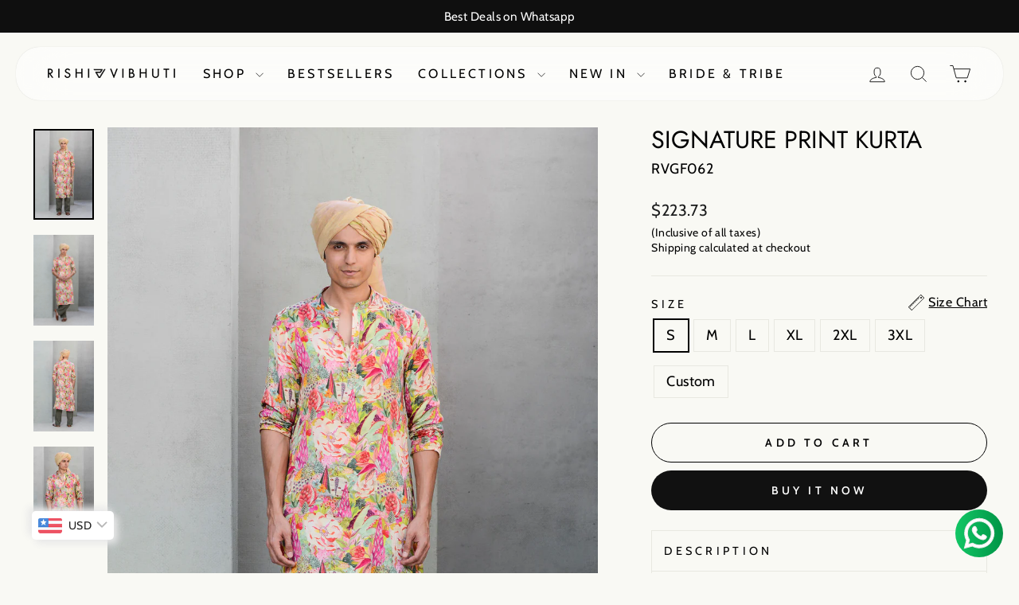

--- FILE ---
content_type: text/html; charset=utf-8
request_url: https://rishiandvibhuti.com/products/signature-print-kurta
body_size: 40401
content:
<!doctype html>
<html class="no-js" lang="en" dir="ltr">
  <head>
    <meta charset="utf-8">
    <meta http-equiv="X-UA-Compatible" content="IE=edge,chrome=1">
    <meta name="viewport" content="width=device-width,initial-scale=1">
    <meta name="theme-color" content="#111111">
    <link rel="canonical" href="https://rishiandvibhuti.com/products/signature-print-kurta">
    <link rel="preconnect" href="https://cdn.shopify.com" crossorigin>
    <link rel="preconnect" href="https://fonts.shopifycdn.com" crossorigin>
    <link rel="dns-prefetch" href="https://productreviews.shopifycdn.com">
    <link rel="dns-prefetch" href="https://ajax.googleapis.com">
    <link rel="dns-prefetch" href="https://maps.googleapis.com">
    <link rel="dns-prefetch" href="https://maps.gstatic.com"><link rel="shortcut icon" href="//rishiandvibhuti.com/cdn/shop/files/RV_symbol_1_32x32.png?v=1752744489" type="image/png"><title>Signature Print Kurta
&ndash; Rishi and Vibhuti 
</title>
<meta name="description" content="Fabric: Crepe Colour: Multi Color Print No. of Components: 1 Embroidery : No Wash Care: Dry Clean Only Delivery Time:  10-12 Working Days"><meta property="og:site_name" content="Rishi and Vibhuti ">
  <meta property="og:url" content="https://rishiandvibhuti.com/products/signature-print-kurta">
  <meta property="og:title" content="Signature Print Kurta">
  <meta property="og:type" content="product">
  <meta property="og:description" content="Fabric: Crepe Colour: Multi Color Print No. of Components: 1 Embroidery : No Wash Care: Dry Clean Only Delivery Time:  10-12 Working Days"><meta property="og:image" content="http://rishiandvibhuti.com/cdn/shop/files/DSC8344copy.jpg?v=1751363789">
    <meta property="og:image:secure_url" content="https://rishiandvibhuti.com/cdn/shop/files/DSC8344copy.jpg?v=1751363789">
    <meta property="og:image:width" content="2000">
    <meta property="og:image:height" content="3000"><meta name="twitter:site" content="@">
  <meta name="twitter:card" content="summary_large_image">
  <meta name="twitter:title" content="Signature Print Kurta">
  <meta name="twitter:description" content="Fabric: Crepe Colour: Multi Color Print No. of Components: 1 Embroidery : No Wash Care: Dry Clean Only Delivery Time:  10-12 Working Days">
<style data-shopify>@font-face {
  font-family: Jost;
  font-weight: 400;
  font-style: normal;
  font-display: swap;
  src: url("//rishiandvibhuti.com/cdn/fonts/jost/jost_n4.d47a1b6347ce4a4c9f437608011273009d91f2b7.woff2") format("woff2"),
       url("//rishiandvibhuti.com/cdn/fonts/jost/jost_n4.791c46290e672b3f85c3d1c651ef2efa3819eadd.woff") format("woff");
}

  @font-face {
  font-family: Cabin;
  font-weight: 400;
  font-style: normal;
  font-display: swap;
  src: url("//rishiandvibhuti.com/cdn/fonts/cabin/cabin_n4.cefc6494a78f87584a6f312fea532919154f66fe.woff2") format("woff2"),
       url("//rishiandvibhuti.com/cdn/fonts/cabin/cabin_n4.8c16611b00f59d27f4b27ce4328dfe514ce77517.woff") format("woff");
}


  @font-face {
  font-family: Cabin;
  font-weight: 600;
  font-style: normal;
  font-display: swap;
  src: url("//rishiandvibhuti.com/cdn/fonts/cabin/cabin_n6.c6b1e64927bbec1c65aab7077888fb033480c4f7.woff2") format("woff2"),
       url("//rishiandvibhuti.com/cdn/fonts/cabin/cabin_n6.6c2e65d54c893ad9f1390da3b810b8e6cf976a4f.woff") format("woff");
}

  @font-face {
  font-family: Cabin;
  font-weight: 400;
  font-style: italic;
  font-display: swap;
  src: url("//rishiandvibhuti.com/cdn/fonts/cabin/cabin_i4.d89c1b32b09ecbc46c12781fcf7b2085f17c0be9.woff2") format("woff2"),
       url("//rishiandvibhuti.com/cdn/fonts/cabin/cabin_i4.0a521b11d0b69adfc41e22a263eec7c02aecfe99.woff") format("woff");
}

  @font-face {
  font-family: Cabin;
  font-weight: 600;
  font-style: italic;
  font-display: swap;
  src: url("//rishiandvibhuti.com/cdn/fonts/cabin/cabin_i6.f09e39e860dd73a664673caf87e5a0b93b584340.woff2") format("woff2"),
       url("//rishiandvibhuti.com/cdn/fonts/cabin/cabin_i6.5b37bf1fce036a7ee54dbf8fb86341d9c8883ee1.woff") format("woff");
}

</style><link href="//rishiandvibhuti.com/cdn/shop/t/37/assets/theme.css?v=157736922934705620401754300671" rel="stylesheet" type="text/css" media="all" />
<style data-shopify>:root {
    --typeHeaderPrimary: Jost;
    --typeHeaderFallback: sans-serif;
    --typeHeaderSize: 36px;
    --typeHeaderWeight: 400;
    --typeHeaderLineHeight: 1;
    --typeHeaderSpacing: 0.0em;

    --typeBasePrimary:Cabin;
    --typeBaseFallback:sans-serif;
    --typeBaseSize: 18px;
    --typeBaseWeight: 400;
    --typeBaseSpacing: 0.025em;
    --typeBaseLineHeight: 1.4;
    --typeBaselineHeightMinus01: 1.3;

    --typeCollectionTitle: 20px;

    --iconWeight: 2px;
    --iconLinecaps: miter;

    
        --buttonRadius: 50px;
    

    --colorGridOverlayOpacity: 0.1;
    --colorAnnouncement: #0f0f0f;
    --colorAnnouncementText: #ffffff;

    --colorBody: #f9f9f4;
    --colorBodyAlpha05: rgba(249, 249, 244, 0.05);
    --colorBodyDim: #f0f0e4;
    --colorBodyLightDim: #f5f5ed;
    --colorBodyMediumDim: #f2f2e7;


    --colorBorder: #e8e8e1;

    --colorBtnPrimary: #111111;
    --colorBtnPrimaryLight: #2b2b2b;
    --colorBtnPrimaryDim: #040404;
    --colorBtnPrimaryText: #ffffff;

    --colorCartDot: #00c20b;

    --colorDrawers: #ffffff;
    --colorDrawersDim: #f2f2f2;
    --colorDrawerBorder: #e8e8e1;
    --colorDrawerText: #000000;
    --colorDrawerTextDark: #000000;
    --colorDrawerButton: #111111;
    --colorDrawerButtonText: #ffffff;

    --colorFooter: #f9f9e5;
    --colorFooterText: #000000;
    --colorFooterTextAlpha01: #000000;

    --colorGridOverlay: #000000;
    --colorGridOverlayOpacity: 0.1;

    --colorHeaderTextAlpha01: rgba(0, 0, 0, 0.1);

    --colorHeroText: #ffffff;

    --colorSmallImageBg: #ffffff;
    --colorLargeImageBg: #0f0f0f;

    --colorImageOverlay: #000000;
    --colorImageOverlayOpacity: 0.15;
    --colorImageOverlayTextShadow: 0.2;

    --colorLink: #000000;

    --colorModalBg: rgba(230, 230, 230, 0.6);

    --colorNav: #f9f9f4;
    --colorNavText: #000000;

    --colorPrice: #1c1d1d;

    --colorSaleTag: #9f8561;
    --colorSaleTagText: #ffffff;

    --colorTextBody: #000000;
    --colorTextBodyAlpha015: rgba(0, 0, 0, 0.15);
    --colorTextBodyAlpha005: rgba(0, 0, 0, 0.05);
    --colorTextBodyAlpha008: rgba(0, 0, 0, 0.08);
    --colorTextSavings: #00c20b;

    --urlIcoSelect: url(//rishiandvibhuti.com/cdn/shop/t/37/assets/ico-select.svg);
    --urlIcoSelectFooter: url(//rishiandvibhuti.com/cdn/shop/t/37/assets/ico-select-footer.svg);
    --urlIcoSelectWhite: url(//rishiandvibhuti.com/cdn/shop/t/37/assets/ico-select-white.svg);

    --grid-gutter: 17px;
    --drawer-gutter: 20px;

    --sizeChartMargin: 25px 0;
    --sizeChartIconMargin: 5px;

    --newsletterReminderPadding: 40px;

    /*Shop Pay Installments*/
    --color-body-text: #000000;
    --color-body: #f9f9f4;
    --color-bg: #f9f9f4;
    }

    .placeholder-content {
    background-image: linear-gradient(100deg, #ffffff 40%, #f7f7f7 63%, #ffffff 79%);
    }</style><script>
      document.documentElement.className = document.documentElement.className.replace('no-js', 'js');

      window.theme = window.theme || {};
      theme.routes = {
        home: "/",
        cart: "/cart.js",
        cartPage: "/cart",
        cartAdd: "/cart/add.js",
        cartChange: "/cart/change.js",
        search: "/search",
        predictiveSearch: "/search/suggest"
      };
      theme.strings = {
        soldOut: "Sold Out",
        unavailable: "Unavailable",
        inStockLabel: "In stock, ready to ship",
        oneStockLabel: "Low stock - [count] item left",
        otherStockLabel: "Low stock - [count] items left",
        willNotShipUntil: "Ready to ship [date]",
        willBeInStockAfter: "Back in stock [date]",
        waitingForStock: "Backordered, shipping soon",
        savePrice: "Save [saved_amount]",
        cartEmpty: "Your cart is currently empty.",
        cartTermsConfirmation: "You must agree with the terms and conditions of sales to check out",
        searchCollections: "Collections",
        searchPages: "Pages",
        searchArticles: "Articles",
        productFrom: "from ",
        maxQuantity: "You can only have [quantity] of [title] in your cart."
      };
      theme.settings = {
        cartType: "drawer",
        isCustomerTemplate: false,
        moneyFormat: "\u003cspan class=money\u003e₹{{amount}} \u003c\/span\u003e",
        saveType: "percent",
        productImageSize: "portrait",
        productImageCover: true,
        predictiveSearch: true,
        predictiveSearchType: null,
        predictiveSearchVendor: false,
        predictiveSearchPrice: true,
        quickView: true,
        themeName: 'Impulse',
        themeVersion: "7.6.2"
      };
    </script>

    <script>window.performance && window.performance.mark && window.performance.mark('shopify.content_for_header.start');</script><meta name="google-site-verification" content="fn3G4uGDXOoKDEqhlQt94gGVsswoZItnZHRYqShOxHU">
<meta id="shopify-digital-wallet" name="shopify-digital-wallet" content="/38638420013/digital_wallets/dialog">
<link rel="alternate" type="application/json+oembed" href="https://rishiandvibhuti.com/products/signature-print-kurta.oembed">
<script async="async" src="/checkouts/internal/preloads.js?locale=en-IN"></script>
<script id="shopify-features" type="application/json">{"accessToken":"43a7d4d568b8bebf99646c6cbdcd7fb7","betas":["rich-media-storefront-analytics"],"domain":"rishiandvibhuti.com","predictiveSearch":true,"shopId":38638420013,"locale":"en"}</script>
<script>var Shopify = Shopify || {};
Shopify.shop = "rishi-and-vibhuti.myshopify.com";
Shopify.locale = "en";
Shopify.currency = {"active":"INR","rate":"1.0"};
Shopify.country = "IN";
Shopify.theme = {"name":"Copy of Rishi \u0026 Vibhuti-Kush Sharma","id":142880571543,"schema_name":"Impulse","schema_version":"7.6.2","theme_store_id":857,"role":"main"};
Shopify.theme.handle = "null";
Shopify.theme.style = {"id":null,"handle":null};
Shopify.cdnHost = "rishiandvibhuti.com/cdn";
Shopify.routes = Shopify.routes || {};
Shopify.routes.root = "/";</script>
<script type="module">!function(o){(o.Shopify=o.Shopify||{}).modules=!0}(window);</script>
<script>!function(o){function n(){var o=[];function n(){o.push(Array.prototype.slice.apply(arguments))}return n.q=o,n}var t=o.Shopify=o.Shopify||{};t.loadFeatures=n(),t.autoloadFeatures=n()}(window);</script>
<script id="shop-js-analytics" type="application/json">{"pageType":"product"}</script>
<script defer="defer" async type="module" src="//rishiandvibhuti.com/cdn/shopifycloud/shop-js/modules/v2/client.init-shop-cart-sync_BT-GjEfc.en.esm.js"></script>
<script defer="defer" async type="module" src="//rishiandvibhuti.com/cdn/shopifycloud/shop-js/modules/v2/chunk.common_D58fp_Oc.esm.js"></script>
<script defer="defer" async type="module" src="//rishiandvibhuti.com/cdn/shopifycloud/shop-js/modules/v2/chunk.modal_xMitdFEc.esm.js"></script>
<script type="module">
  await import("//rishiandvibhuti.com/cdn/shopifycloud/shop-js/modules/v2/client.init-shop-cart-sync_BT-GjEfc.en.esm.js");
await import("//rishiandvibhuti.com/cdn/shopifycloud/shop-js/modules/v2/chunk.common_D58fp_Oc.esm.js");
await import("//rishiandvibhuti.com/cdn/shopifycloud/shop-js/modules/v2/chunk.modal_xMitdFEc.esm.js");

  window.Shopify.SignInWithShop?.initShopCartSync?.({"fedCMEnabled":true,"windoidEnabled":true});

</script>
<script>(function() {
  var isLoaded = false;
  function asyncLoad() {
    if (isLoaded) return;
    isLoaded = true;
    var urls = ["https:\/\/chimpstatic.com\/mcjs-connected\/js\/users\/f164ce33d8236bd2b58076884\/986b23d388f4edb694c9ea6e6.js?shop=rishi-and-vibhuti.myshopify.com","https:\/\/js.smile.io\/v1\/smile-shopify.js?shop=rishi-and-vibhuti.myshopify.com","https:\/\/app.kiwisizing.com\/web\/js\/dist\/kiwiSizing\/plugin\/SizingPlugin.prod.js?v=330\u0026shop=rishi-and-vibhuti.myshopify.com","https:\/\/www.risingsigma.com\/zippy-v2\/assets\/js\/empty.js?shop=rishi-and-vibhuti.myshopify.com"];
    for (var i = 0; i < urls.length; i++) {
      var s = document.createElement('script');
      s.type = 'text/javascript';
      s.async = true;
      s.src = urls[i];
      var x = document.getElementsByTagName('script')[0];
      x.parentNode.insertBefore(s, x);
    }
  };
  if(window.attachEvent) {
    window.attachEvent('onload', asyncLoad);
  } else {
    window.addEventListener('load', asyncLoad, false);
  }
})();</script>
<script id="__st">var __st={"a":38638420013,"offset":19800,"reqid":"2c03ab0c-1d59-467a-8d43-75cb1b3b761a-1769262607","pageurl":"rishiandvibhuti.com\/products\/signature-print-kurta","u":"f44395477aa8","p":"product","rtyp":"product","rid":8098071904407};</script>
<script>window.ShopifyPaypalV4VisibilityTracking = true;</script>
<script id="captcha-bootstrap">!function(){'use strict';const t='contact',e='account',n='new_comment',o=[[t,t],['blogs',n],['comments',n],[t,'customer']],c=[[e,'customer_login'],[e,'guest_login'],[e,'recover_customer_password'],[e,'create_customer']],r=t=>t.map((([t,e])=>`form[action*='/${t}']:not([data-nocaptcha='true']) input[name='form_type'][value='${e}']`)).join(','),a=t=>()=>t?[...document.querySelectorAll(t)].map((t=>t.form)):[];function s(){const t=[...o],e=r(t);return a(e)}const i='password',u='form_key',d=['recaptcha-v3-token','g-recaptcha-response','h-captcha-response',i],f=()=>{try{return window.sessionStorage}catch{return}},m='__shopify_v',_=t=>t.elements[u];function p(t,e,n=!1){try{const o=window.sessionStorage,c=JSON.parse(o.getItem(e)),{data:r}=function(t){const{data:e,action:n}=t;return t[m]||n?{data:e,action:n}:{data:t,action:n}}(c);for(const[e,n]of Object.entries(r))t.elements[e]&&(t.elements[e].value=n);n&&o.removeItem(e)}catch(o){console.error('form repopulation failed',{error:o})}}const l='form_type',E='cptcha';function T(t){t.dataset[E]=!0}const w=window,h=w.document,L='Shopify',v='ce_forms',y='captcha';let A=!1;((t,e)=>{const n=(g='f06e6c50-85a8-45c8-87d0-21a2b65856fe',I='https://cdn.shopify.com/shopifycloud/storefront-forms-hcaptcha/ce_storefront_forms_captcha_hcaptcha.v1.5.2.iife.js',D={infoText:'Protected by hCaptcha',privacyText:'Privacy',termsText:'Terms'},(t,e,n)=>{const o=w[L][v],c=o.bindForm;if(c)return c(t,g,e,D).then(n);var r;o.q.push([[t,g,e,D],n]),r=I,A||(h.body.append(Object.assign(h.createElement('script'),{id:'captcha-provider',async:!0,src:r})),A=!0)});var g,I,D;w[L]=w[L]||{},w[L][v]=w[L][v]||{},w[L][v].q=[],w[L][y]=w[L][y]||{},w[L][y].protect=function(t,e){n(t,void 0,e),T(t)},Object.freeze(w[L][y]),function(t,e,n,w,h,L){const[v,y,A,g]=function(t,e,n){const i=e?o:[],u=t?c:[],d=[...i,...u],f=r(d),m=r(i),_=r(d.filter((([t,e])=>n.includes(e))));return[a(f),a(m),a(_),s()]}(w,h,L),I=t=>{const e=t.target;return e instanceof HTMLFormElement?e:e&&e.form},D=t=>v().includes(t);t.addEventListener('submit',(t=>{const e=I(t);if(!e)return;const n=D(e)&&!e.dataset.hcaptchaBound&&!e.dataset.recaptchaBound,o=_(e),c=g().includes(e)&&(!o||!o.value);(n||c)&&t.preventDefault(),c&&!n&&(function(t){try{if(!f())return;!function(t){const e=f();if(!e)return;const n=_(t);if(!n)return;const o=n.value;o&&e.removeItem(o)}(t);const e=Array.from(Array(32),(()=>Math.random().toString(36)[2])).join('');!function(t,e){_(t)||t.append(Object.assign(document.createElement('input'),{type:'hidden',name:u})),t.elements[u].value=e}(t,e),function(t,e){const n=f();if(!n)return;const o=[...t.querySelectorAll(`input[type='${i}']`)].map((({name:t})=>t)),c=[...d,...o],r={};for(const[a,s]of new FormData(t).entries())c.includes(a)||(r[a]=s);n.setItem(e,JSON.stringify({[m]:1,action:t.action,data:r}))}(t,e)}catch(e){console.error('failed to persist form',e)}}(e),e.submit())}));const S=(t,e)=>{t&&!t.dataset[E]&&(n(t,e.some((e=>e===t))),T(t))};for(const o of['focusin','change'])t.addEventListener(o,(t=>{const e=I(t);D(e)&&S(e,y())}));const B=e.get('form_key'),M=e.get(l),P=B&&M;t.addEventListener('DOMContentLoaded',(()=>{const t=y();if(P)for(const e of t)e.elements[l].value===M&&p(e,B);[...new Set([...A(),...v().filter((t=>'true'===t.dataset.shopifyCaptcha))])].forEach((e=>S(e,t)))}))}(h,new URLSearchParams(w.location.search),n,t,e,['guest_login'])})(!0,!0)}();</script>
<script integrity="sha256-4kQ18oKyAcykRKYeNunJcIwy7WH5gtpwJnB7kiuLZ1E=" data-source-attribution="shopify.loadfeatures" defer="defer" src="//rishiandvibhuti.com/cdn/shopifycloud/storefront/assets/storefront/load_feature-a0a9edcb.js" crossorigin="anonymous"></script>
<script data-source-attribution="shopify.dynamic_checkout.dynamic.init">var Shopify=Shopify||{};Shopify.PaymentButton=Shopify.PaymentButton||{isStorefrontPortableWallets:!0,init:function(){window.Shopify.PaymentButton.init=function(){};var t=document.createElement("script");t.src="https://rishiandvibhuti.com/cdn/shopifycloud/portable-wallets/latest/portable-wallets.en.js",t.type="module",document.head.appendChild(t)}};
</script>
<script data-source-attribution="shopify.dynamic_checkout.buyer_consent">
  function portableWalletsHideBuyerConsent(e){var t=document.getElementById("shopify-buyer-consent"),n=document.getElementById("shopify-subscription-policy-button");t&&n&&(t.classList.add("hidden"),t.setAttribute("aria-hidden","true"),n.removeEventListener("click",e))}function portableWalletsShowBuyerConsent(e){var t=document.getElementById("shopify-buyer-consent"),n=document.getElementById("shopify-subscription-policy-button");t&&n&&(t.classList.remove("hidden"),t.removeAttribute("aria-hidden"),n.addEventListener("click",e))}window.Shopify?.PaymentButton&&(window.Shopify.PaymentButton.hideBuyerConsent=portableWalletsHideBuyerConsent,window.Shopify.PaymentButton.showBuyerConsent=portableWalletsShowBuyerConsent);
</script>
<script>
  function portableWalletsCleanup(e){e&&e.src&&console.error("Failed to load portable wallets script "+e.src);var t=document.querySelectorAll("shopify-accelerated-checkout .shopify-payment-button__skeleton, shopify-accelerated-checkout-cart .wallet-cart-button__skeleton"),e=document.getElementById("shopify-buyer-consent");for(let e=0;e<t.length;e++)t[e].remove();e&&e.remove()}function portableWalletsNotLoadedAsModule(e){e instanceof ErrorEvent&&"string"==typeof e.message&&e.message.includes("import.meta")&&"string"==typeof e.filename&&e.filename.includes("portable-wallets")&&(window.removeEventListener("error",portableWalletsNotLoadedAsModule),window.Shopify.PaymentButton.failedToLoad=e,"loading"===document.readyState?document.addEventListener("DOMContentLoaded",window.Shopify.PaymentButton.init):window.Shopify.PaymentButton.init())}window.addEventListener("error",portableWalletsNotLoadedAsModule);
</script>

<script type="module" src="https://rishiandvibhuti.com/cdn/shopifycloud/portable-wallets/latest/portable-wallets.en.js" onError="portableWalletsCleanup(this)" crossorigin="anonymous"></script>
<script nomodule>
  document.addEventListener("DOMContentLoaded", portableWalletsCleanup);
</script>

<link id="shopify-accelerated-checkout-styles" rel="stylesheet" media="screen" href="https://rishiandvibhuti.com/cdn/shopifycloud/portable-wallets/latest/accelerated-checkout-backwards-compat.css" crossorigin="anonymous">
<style id="shopify-accelerated-checkout-cart">
        #shopify-buyer-consent {
  margin-top: 1em;
  display: inline-block;
  width: 100%;
}

#shopify-buyer-consent.hidden {
  display: none;
}

#shopify-subscription-policy-button {
  background: none;
  border: none;
  padding: 0;
  text-decoration: underline;
  font-size: inherit;
  cursor: pointer;
}

#shopify-subscription-policy-button::before {
  box-shadow: none;
}

      </style>

<script>window.performance && window.performance.mark && window.performance.mark('shopify.content_for_header.end');</script>

    <script src="//rishiandvibhuti.com/cdn/shop/t/37/assets/vendor-scripts-v11.js" defer="defer"></script><script src="//rishiandvibhuti.com/cdn/shop/t/37/assets/theme.js?v=22325264162658116151751518669" defer="defer"></script>

    <meta name="google-site-verification" content="yF8kNNpr2WZxTBD0BBVdGAgYVKN0BYKzO2vVAog7Xn0">

    <!-- Google tag (gtag.js) -->
    <script async src="https://www.googletagmanager.com/gtag/js?id=G-K6ZE4XG5X7"></script>
    <script>
      window.dataLayer = window.dataLayer || [];
      function gtag(){dataLayer.push(arguments);}
      gtag('js', new Date());

      gtag('config', 'G-K6ZE4XG5X7');
    </script>

    <style>
      html{
        overflow-x: hidden!important;
      }
      #shopify-section-sections--18136368677015__footer .footer__small-text{
        display:none;
      }

      .shopify-section{
        margin-top: 4rem;
      }
      #shopify-section-template--18203996684439__rich_text_QQrkyN{
        margin-bottom: -40px!important;
      }
      @media(max-width:640px){
       .shopify-section{
          margin-top: 2rem;
        }
      }
      .index-section--hero, .shopify-section-group-header-group{
        margin: 0;
      }
      #SiteHeader{
        background: rgba(255, 255, 255, 0.5);
        margin: 10px 20px;
        border-radius: 30px;
        backdrop-filter: blur(30px);
        top: 0.5rem;
      }
      @media(min-width:640px){
        #SiteHeader{
          padding: 12px 0 !important;
        }
      }

      .shopify-section-group-footer-group{
        margin: 0!important;
      }

      .site-footer{
        background-image: url(https://cdn.shopify.com/s/files/1/0386/3842/0013/files/Untitled_design-20_1.png?v=1752228850);
        background-repeat: no-repeat;
        background-size: cover;
        background-position: bottom;
      }
      .footer__newsletter-input{
        background-color: transparent;
      }
      .content-box.one{top:20%!important;right:0%!important;left:auto!important;}
      .content-box.two{top:60%!important;right:0%!important;left:auto!important;}

      .map-section__overlay-wrapper .animation-cropper{
        height: 100%;
      }
      @media(max-width:640px){
        .content-box.one{top:37%!important;}
        .content-box.two{top:29%!important;}
      }
      .grid__item.show{
        display:block!important;
      }
      .site-header--stuck{
        top: 1.5rem!important;
        width:auto;
      }

      #StickyHeaderWrap{
        position: absolute;
        width:100%;
      }

      .faq-question h3{
          margin-right: 15px;
      }
    </style>
    <!-- Matomo -->
<script>
  var _paq = window._paq = window._paq || [];
  /* tracker methods like "setCustomDimension" should be called before "trackPageView" */
  _paq.push(['trackPageView']);
  _paq.push(['enableLinkTracking']);
  (function() {
    var u="https://matomo.omkdigital.com/";
    _paq.push(['setTrackerUrl', u+'matomo.php']);
    _paq.push(['setSiteId', '31']);
    var d=document, g=d.createElement('script'), s=d.getElementsByTagName('script')[0];
    g.async=true; g.src=u+'matomo.js'; s.parentNode.insertBefore(g,s);
  })();
</script>
<!-- End Matomo Code -->

<script type="text/javascript">
    (function(c,l,a,r,i,t,y){
        c[a]=c[a]||function(){(c[a].q=c[a].q||[]).push(arguments)};
        t=l.createElement(r);t.async=1;t.src="https://www.clarity.ms/tag/"+i;
        y=l.getElementsByTagName(r)[0];y.parentNode.insertBefore(t,y);
    })(window, document, "clarity", "script", "tdidyk6izm");
</script>

  <!-- BEGIN app block: shopify://apps/quinn-shoppable-reel/blocks/app-embed-legacy/483fa771-9c4d-49e4-8c0d-0155f4b872d6 -->







<!-- BEGIN app snippet: init -->








<script
  src="https://cdn.shopify.com/extensions/019bdb42-e25d-7591-b768-d7b00df0e116/shoppable-videos-quinn-123/assets/quinn-experimental.bundle.js"
  defer="defer"
  data-app="quinn-lite"
  type="module"
></script>




<script data-app="quinn-lite">
  window.QSVL = {};
  QSVL.ab_test_enabled = false;
  QSVL.ab_test_id = "test01";
  QSVL.ab_enabled_for_widgets = [];
  QSVL.ab_enabled_on_pages = [];
  QSVL.ab_control_group_percentage = "50";
  QSVL.queuedScripts = [];
</script>









<script
  data-app="quinn-lite"
>
  QSVL.shop_domain = "rishi-and-vibhuti.myshopify.com";
  QSVL.metaPrefix= "PRODUCT_8098071904407_";
  QSVL.page_key = "8098071904407";
  QSVL.page_type = "product";
  QSVL.page_handle = "signature-print-kurta";
  QSVL.currency_symbol = "" || "₹",
  QSVL.design_mode = false;
  QSVL.facebook_pixel_tracking = null;
  QSVL.settings = {"story":{"visibility":"both","hero_text_color":"#ffffff","hero_text":"WATCH \u0026 BUY!","hero_title":"Bestsellers","show_hero_story":true,"is_sticky":false,"website_header_identifier":"#shopify-section-header","top_offset_on_collection_mobile":"0","top_offset_on_collection_desktop":"0","top_offset_on_product_mobile":"0","top_offset_on_product_desktop":"0","top_offset_on_home_mobile":"0","top_offset_on_home_desktop":"0"},"cards":{"visibility":"both","show_first_product_price":false,"use_variant_price":false,"enable_card_carousel_loop":false,"cards_to_show_in_loop":4,"enable_hover_effect":false,"reviewsPlaceholder":"New Arrival","cards_heading":"","show_arrows":false},"recommendations":{"relatedBadgeText":"For you","viewedBadgeText":"Previously viewed","incartBadgeText":"In you cart","orderedBadgeText":"Previously bought","bestSellingBadgeText":"","patcBadgeText":"","headingText":"For you","headingFontFamily":"inherit","headingFontWeight":"500","headingFontSize":"24px","heading_font_color":"#00584b","rel_prod_text_color":"#ffaa22","productTitleFontFamily":"inherit","viewed_prod_text_color":"#ffe6b3","prev_viewed_prod_text_color":"#ffe6b3","incart_prod_text_color":"#cfbdfe","ordered_prod_text_color":"#c6f7d5","arrow_bg":"#00584b","arrow_color":"#ffffff"},"imaxvideo":{"visibility":"both"},"overlay":{"close_overlay_back_button":false,"change_image_on_variant_change":false,"cart_selector":"","swatch_selector_keys":"color","selector_types":"{\"Size\":\"size\",\"Color\":\"shade\",\"Shade\":\"shade\",\"Flavour\":\"dropdown\"}","hide_elements":"","swipe_direction":"vertical","card_swipe_direction":"vertical","prevent_header_update":false,"move_to_next_story":false,"uniform_group_overlay_ux":false,"is_muted":false,"overlay_z_index":"99999","should_open_image_overlay":false,"redirect_url":"","redirect_product_click":false,"show_media_title_in_group_overlay":false,"use_swatch_images":false,"sort_variant_by_quantity":false,"show_overlay_title_for_all_widgets":false,"disable_overlay_atc_tracking":false,"show_navigation_arrows":false,"swatch_option_ignore":"","swatch_priority_order":"","overlay_outofstock_text":"","carousel_mobile_spacing":20,"carousel_desktop_spacing":30,"move_to_next_video":false,"always_show_products":false},"floating":{"disable_widget":false,"floating_type":"circle","floating_side":"right","mobile_floating_right":"20","mobile_floating_bottom":"20","desktop_floating_right":"20","desktop_floating_bottom":"20","floating_zindex":"9999","show_circle_close_btn":true,"hide_on_rectangle_close":false,"show_after_scroll":false,"scroll_distance":"100"},"floating_tray":{"enable_widget":false,"mobile_floating_bottom":"100","desktop_floating_bottom":"100","slider_text":"REVIEWS"},"general":{"cart_provider":"none","should_loop_overlay":true,"review_provider":"none","currency_symbol":"","show_decimal_price":false,"store_offers":"[]","show_branding":false,"branding_text_color":"#6D7278","show_overlay_branding":false,"overlay_branding_text_color":"#FFFFF","show_video_watermark":false,"video_watermark_text_color":"#6D7278","checkout_video_tagging":false,"is_market_enabled":false,"default_market_country_code":"","gaid":"","fbid":"","shopflowid":"","storeLogoUrl":"","vlpFontScript":"","storeCDNPrefix":"","enable_quinn_cdn":false,"revenue_currency":"","disable_ga_events":true,"disable_fb_events":true,"network_interceptor":false,"tracking_injection":true,"disable_vibrations":false,"enable_translation":false,"prevent_price_round":false,"swap_currency_symbol":false,"tracking_type":"basic"},"customiser":{"card_cutoff_price":"true","review_provider":"none","video_cutoff_price_visibility":true,"primaryBtn_title":"Shop now","tertiaryBtn_title":"More info","tertiaryBtn_visibility":"true","secondaryBtn_title":"Add to cart"},"checkout":{"ab_enabled":false,"ab_test_id":""},"clp":{"button_position":"top_right","z_index":"9999","vertical_offset":"10","horizontal_offset":"10","button_text":"Quick view"},"analytics":{"disable_atc_analytics_view":false,"disable_order_analytics_view":false,"disable_cta_analytics_view":true},"enable_interceptor":false,"cart_tracking":false,"ab_testing":false,"ab_testing_id":"test01","show_ab_testing_analytics":false,"ab_control_group_percentage":"50","calc_net_speed":false,"enable_gif":false,"subscription":{"plan_name":"FREE"},"forced_disabled":false,"setupCompleted":true,"events":["quinn_events_product_view","quinn_events_overlay_open","quinn_events_overlay_close","quinn_events_system_action","quinn_events_custom_action","quinn_events_overlay_media_interaction","quinn_events_overlay_swipe","quinn_events_widget_impression","quinn_events_page_view","quinn_events_page_scroll","quinn_events_cta_clicked"],"ab_enabled_on_pages":[],"ab_enabled_for_widgets":[],"onboarding":{"signupCompleted":true,"subscribed":true},"pallet":{"--quinn-card-title-color":"#000000","--quinn-card-regular-price-color":"#000000","--quinn-card-cut-off-price-color":"#000000","--quinn-card-background-color":"#fff","--quinn-primary-color":"#000","--quinn-primary-text-color":"#fff","--quinn-primary-border-color":"#000","--quinn-secondary-color":"#FED716","--quinn-secondary-text-color":"#000","--quinn-tertiary-color":"#fff","--quinn-tertiary-text-color":"#000","--quinn-tertiary-border-color":"#DEDEDE","--quinn-secondary-border-color":"#FED716","--quinn-story-outline-color":"#000","--quinn-card-discount-color":"#12b985","--quinn-active-variant-color":"#ff7744","--quinn-active-variant-text-color":"#fff","--quinn-story-title-color":"#000000"}};
  QSVL.version = "shoppable-videos-quinn-123";
  QSVL.pallet = null;
  QSVL.functions = {};
  QSVL.cartDetect = {};
  QSVL.utils = {};
  QSVL.app_id = "134107004929";
  QSVL.page_widgets = [];
  QSVL.timestamp = Date.now();
  QSVL.Events = {};
  QSVL.CUSTOM_QUINN_EVENTS = {};
  QSVL.appType  = 'shopify';
  QSVL.sft = "e3c77e6543c14fe2ca5ffd458b2b9614";
  QSVL.cdn = "@@rishiandvibhuti.com@cdn@shop@files@quinn-live.bundle.js?v=8884";
  QSVL.view_threshold_miliseconds = 0;
  console.log(`%cversion: ${
    QSVL.version
  }`, "font-size: 1em; font-weight: bolder;")
  localStorage.setItem("_quinn-shop-domain", QSVL.shop_domain);
</script>

<script data-app="quinn-lite">
  QSVL.cdn = QSVL.cdn.replace(/@/g, '/').split('/').slice(0, -1).join('/') + '/';
  QSVL.isNewApp = true;
</script>


<style>
  :root {
    --quinn_loader_color: #e6e4eb;
  }
</style>
<script
  data-app="quinn-lite"
>
  if (!window.quinnExtensionCdnUrl) {
    const quinnOverlayUrl = 'https://cdn.shopify.com/extensions/019bdb42-e25d-7591-b768-d7b00df0e116/shoppable-videos-quinn-123/assets/quinn-overlay.bundle.js';
    const quinnExtensionUrl = quinnOverlayUrl.split('/');
    quinnExtensionUrl.pop();
    window.quinnExtensionCdnUrl = quinnExtensionUrl.join('/') + '/';
  }
  document.addEventListener('DOMContentLoaded', async () => {
    if (QSVL.functions && QSVL.functions.UPDATE_APP_CART) {
      QSVL.functions.UPDATE_APP_CART();
    }
  });
</script>




<!-- END app snippet -->

<!-- BEGIN app snippet: cartdetect -->


<script>
  if (!window.QSVL.cartDetect) {
    window.QSVL.cartDetect = {};
  }
  function initCartDetect() {
    const urlParams = new URLSearchParams(window.location.search);
    let cartDetect = urlParams.get('qsvlcartdetect');
    let token = urlParams.get('id');
    let callbackUrl = urlParams.get('callback');
    if (cartDetect) {
      sessionStorage.setItem('qsvl-cart-detect-enable', cartDetect);
      sessionStorage.setItem("qsvl-cart-detect-id", token)
      sessionStorage.setItem("qsvl-cart-detect-callback", callbackUrl)
    }
    if (!cartDetect) {
      cartDetect = sessionStorage.getItem('qsvl-cart-detect-enable');
    }
    if (cartDetect && cartDetect == 'true') {
      window.QSVL_product = {"id":8098071904407,"title":"Signature Print Kurta","handle":"signature-print-kurta","description":"\u003cstyle type=\"text\/css\" data-mce-fragment=\"1\"\u003e\u003c!--\ntd {border: 1px solid #cccccc;}br {mso-data-placement:same-cell;}\n--\u003e\u003c\/style\u003e\n\u003cstyle type=\"text\/css\"\u003e\u003c!--\ntd {border: 1px solid #cccccc;}br {mso-data-placement:same-cell;}\n--\u003e\u003c\/style\u003e\n\u003cstyle type=\"text\/css\"\u003e\u003c!--\ntd {border: 1px solid #cccccc;}br {mso-data-placement:same-cell;}\n--\u003e\u003c\/style\u003e\n\u003cstyle type=\"text\/css\"\u003e\u003c!--\ntd {border: 1px solid #cccccc;}br {mso-data-placement:same-cell;}\n--\u003e\u003c\/style\u003e\n\u003cstyle type=\"text\/css\"\u003e\u003c!--\ntd {border: 1px solid #cccccc;}br {mso-data-placement:same-cell;}\n--\u003e\u003c\/style\u003e\n\u003cstyle type=\"text\/css\"\u003e\u003c!--\ntd {border: 1px solid #cccccc;}br {mso-data-placement:same-cell;}\n--\u003e\u003c\/style\u003e\n\u003cstyle type=\"text\/css\"\u003e\u003c!--\ntd {border: 1px solid #cccccc;}br {mso-data-placement:same-cell;}\n--\u003e\u003c\/style\u003e\n\u003cstyle type=\"text\/css\"\u003e\u003c!--\ntd {border: 1px solid #cccccc;}br {mso-data-placement:same-cell;}\n--\u003e\u003c\/style\u003e\n\u003cstyle type=\"text\/css\"\u003e\u003c!--\ntd {border: 1px solid #cccccc;}br {mso-data-placement:same-cell;}\n--\u003e\u003c\/style\u003e\n\u003cstyle type=\"text\/css\"\u003e\u003c!--\ntd {border: 1px solid #cccccc;}br {mso-data-placement:same-cell;}\n--\u003e\u003c\/style\u003e\n\u003cstyle type=\"text\/css\"\u003e\u003c!--\ntd {border: 1px solid #cccccc;}br {mso-data-placement:same-cell;}\n--\u003e\u003c\/style\u003e\n\u003cstyle type=\"text\/css\"\u003e\u003c!--\ntd {border: 1px solid #cccccc;}br {mso-data-placement:same-cell;}\n--\u003e\u003c\/style\u003e\n\u003cstyle type=\"text\/css\"\u003e\u003c!--\ntd {border: 1px solid #cccccc;}br {mso-data-placement:same-cell;}\n--\u003e\u003c\/style\u003e\n\u003cstyle type=\"text\/css\"\u003e\u003c!--\ntd {border: 1px solid #cccccc;}br {mso-data-placement:same-cell;}\n--\u003e\u003c\/style\u003e\n\u003cstyle type=\"text\/css\"\u003e\u003c!--\ntd {border: 1px solid #cccccc;}br {mso-data-placement:same-cell;}\n--\u003e\u003c\/style\u003e\n\u003cstyle type=\"text\/css\"\u003e\u003c!--\ntd {border: 1px solid #cccccc;}br {mso-data-placement:same-cell;}\n--\u003e\u003c\/style\u003e\n\u003cstyle type=\"text\/css\"\u003e\u003c!--\ntd {border: 1px solid #cccccc;}br {mso-data-placement:same-cell;}\n--\u003e\u003c\/style\u003e\n\u003cstyle type=\"text\/css\"\u003e\u003c!--\ntd {border: 1px solid #cccccc;}br {mso-data-placement:same-cell;}\n--\u003e\u003c\/style\u003e\n\u003cp\u003e\u003cspan data-sheets-userformat='{\"2\":5117,\"3\":{\"1\":0},\"5\":{\"1\":[{\"1\":2,\"2\":0,\"5\":{\"1\":2,\"2\":0}},{\"1\":0,\"2\":0,\"3\":3},{\"1\":1,\"2\":0,\"4\":1}]},\"6\":{\"1\":[{\"1\":2,\"2\":0,\"5\":{\"1\":2,\"2\":0}},{\"1\":0,\"2\":0,\"3\":3},{\"1\":1,\"2\":0,\"4\":1}]},\"7\":{\"1\":[{\"1\":2,\"2\":0,\"5\":{\"1\":2,\"2\":0}},{\"1\":0,\"2\":0,\"3\":3},{\"1\":1,\"2\":0,\"4\":1}]},\"8\":{\"1\":[{\"1\":2,\"2\":0,\"5\":{\"1\":2,\"2\":0}},{\"1\":0,\"2\":0,\"3\":3},{\"1\":1,\"2\":0,\"4\":1}]},\"9\":0,\"10\":1,\"11\":4,\"12\":0,\"15\":\"Arial\"}' data-sheets-value='{\"1\":2,\"2\":\"Fabric: Crepe                        Colour:  Multi Color Print                                           No. of Components: 1                      Embroidery : No\"}'\u003eFabric: Crepe \u003c\/span\u003e\u003c\/p\u003e\n\u003cp\u003e\u003cspan data-sheets-userformat='{\"2\":5117,\"3\":{\"1\":0},\"5\":{\"1\":[{\"1\":2,\"2\":0,\"5\":{\"1\":2,\"2\":0}},{\"1\":0,\"2\":0,\"3\":3},{\"1\":1,\"2\":0,\"4\":1}]},\"6\":{\"1\":[{\"1\":2,\"2\":0,\"5\":{\"1\":2,\"2\":0}},{\"1\":0,\"2\":0,\"3\":3},{\"1\":1,\"2\":0,\"4\":1}]},\"7\":{\"1\":[{\"1\":2,\"2\":0,\"5\":{\"1\":2,\"2\":0}},{\"1\":0,\"2\":0,\"3\":3},{\"1\":1,\"2\":0,\"4\":1}]},\"8\":{\"1\":[{\"1\":2,\"2\":0,\"5\":{\"1\":2,\"2\":0}},{\"1\":0,\"2\":0,\"3\":3},{\"1\":1,\"2\":0,\"4\":1}]},\"9\":0,\"10\":1,\"11\":4,\"12\":0,\"15\":\"Arial\"}' data-sheets-value='{\"1\":2,\"2\":\"Fabric: Crepe                        Colour:  Multi Color Print                                           No. of Components: 1                      Embroidery : No\"}'\u003eColour: Multi Color Print \u003c\/span\u003e\u003c\/p\u003e\n\u003cp\u003e\u003cspan data-sheets-userformat='{\"2\":5117,\"3\":{\"1\":0},\"5\":{\"1\":[{\"1\":2,\"2\":0,\"5\":{\"1\":2,\"2\":0}},{\"1\":0,\"2\":0,\"3\":3},{\"1\":1,\"2\":0,\"4\":1}]},\"6\":{\"1\":[{\"1\":2,\"2\":0,\"5\":{\"1\":2,\"2\":0}},{\"1\":0,\"2\":0,\"3\":3},{\"1\":1,\"2\":0,\"4\":1}]},\"7\":{\"1\":[{\"1\":2,\"2\":0,\"5\":{\"1\":2,\"2\":0}},{\"1\":0,\"2\":0,\"3\":3},{\"1\":1,\"2\":0,\"4\":1}]},\"8\":{\"1\":[{\"1\":2,\"2\":0,\"5\":{\"1\":2,\"2\":0}},{\"1\":0,\"2\":0,\"3\":3},{\"1\":1,\"2\":0,\"4\":1}]},\"9\":0,\"10\":1,\"11\":4,\"12\":0,\"15\":\"Arial\"}' data-sheets-value='{\"1\":2,\"2\":\"Fabric: Crepe                        Colour:  Multi Color Print                                           No. of Components: 1                      Embroidery : No\"}'\u003eNo. of Components: 1\u003c\/span\u003e\u003c\/p\u003e\n\u003cp\u003e\u003cspan data-sheets-userformat='{\"2\":5117,\"3\":{\"1\":0},\"5\":{\"1\":[{\"1\":2,\"2\":0,\"5\":{\"1\":2,\"2\":0}},{\"1\":0,\"2\":0,\"3\":3},{\"1\":1,\"2\":0,\"4\":1}]},\"6\":{\"1\":[{\"1\":2,\"2\":0,\"5\":{\"1\":2,\"2\":0}},{\"1\":0,\"2\":0,\"3\":3},{\"1\":1,\"2\":0,\"4\":1}]},\"7\":{\"1\":[{\"1\":2,\"2\":0,\"5\":{\"1\":2,\"2\":0}},{\"1\":0,\"2\":0,\"3\":3},{\"1\":1,\"2\":0,\"4\":1}]},\"8\":{\"1\":[{\"1\":2,\"2\":0,\"5\":{\"1\":2,\"2\":0}},{\"1\":0,\"2\":0,\"3\":3},{\"1\":1,\"2\":0,\"4\":1}]},\"9\":0,\"10\":1,\"11\":4,\"12\":0,\"15\":\"Arial\"}' data-sheets-value='{\"1\":2,\"2\":\"Fabric: Crepe                        Colour:  Multi Color Print                                           No. of Components: 1                      Embroidery : No\"}'\u003e Embroidery : No\u003c\/span\u003e\u003cbr\u003e\u003c\/p\u003e\n\u003cp\u003e\u003cspan data-sheets-userformat='{\"2\":4523,\"3\":{\"1\":0,\"3\":1},\"4\":{\"1\":2,\"2\":16777215},\"6\":{\"1\":[{\"1\":2,\"2\":0,\"5\":{\"1\":2,\"2\":0}},{\"1\":0,\"2\":0,\"3\":3},{\"1\":1,\"2\":0,\"4\":1}]},\"8\":{\"1\":[{\"1\":2,\"2\":0,\"5\":{\"1\":2,\"2\":0}},{\"1\":0,\"2\":0,\"3\":3},{\"1\":1,\"2\":0,\"4\":1}]},\"10\":1,\"11\":4,\"15\":\"Arial\"}' data-sheets-value='{\"1\":2,\"2\":\"Fabric : Crepe                                Color : Light Multi Color and Green Scaling Print                                          No. of Components : 2               Embroidery : \"}'\u003e\u003c\/span\u003e\u003cspan data-sheets-value='{\"1\":2,\"2\":\"Fabric : Georgette                              Color : Multi Color Print                                          No. of Components : 2               Embroidery : Detailed thread work trims with, mirror ,  sequin , laces and zari \"}' data-sheets-userformat='{\"2\":6655,\"3\":{\"1\":0,\"3\":1},\"4\":{\"1\":2,\"2\":16777215},\"5\":{\"1\":[{\"1\":2,\"2\":0,\"5\":{\"1\":2,\"2\":0}},{\"1\":0,\"2\":0,\"3\":3},{\"1\":1,\"2\":0,\"4\":1}]},\"6\":{\"1\":[{\"1\":2,\"2\":0,\"5\":{\"1\":2,\"2\":0}},{\"1\":0,\"2\":0,\"3\":3},{\"1\":1,\"2\":0,\"4\":1}]},\"7\":{\"1\":[{\"1\":2,\"2\":0,\"5\":{\"1\":2,\"2\":0}},{\"1\":0,\"2\":0,\"3\":3},{\"1\":1,\"2\":0,\"4\":1}]},\"8\":{\"1\":[{\"1\":2,\"2\":0,\"5\":{\"1\":2,\"2\":0}},{\"1\":0,\"2\":0,\"3\":3},{\"1\":1,\"2\":0,\"4\":1}]},\"9\":0,\"10\":1,\"11\":4,\"14\":{\"1\":3,\"3\":1},\"15\":\"Arial\"}' data-mce-fragment=\"1\"\u003eWash Care: \u003c\/span\u003eDry Clean Only\u003c\/p\u003e\n\u003cp\u003eDelivery Time:  10-12 Working Days\u003c\/p\u003e\n\u003cstyle type=\"text\/css\"\u003e\u003c!--\ntd {border: 1px solid #cccccc;}br {mso-data-placement:same-cell;}\n--\u003e\u003c\/style\u003e\n\u003cstyle type=\"text\/css\"\u003e\u003c!--\ntd {border: 1px solid #cccccc;}br {mso-data-placement:same-cell;}\n--\u003e\u003c\/style\u003e\n\u003cstyle type=\"text\/css\"\u003e\u003c!--\ntd {border: 1px solid #cccccc;}br {mso-data-placement:same-cell;}\n--\u003e\u003c\/style\u003e\n\u003cstyle type=\"text\/css\"\u003e\u003c!--\ntd {border: 1px solid #cccccc;}br {mso-data-placement:same-cell;}\n--\u003e\u003c\/style\u003e","published_at":"2023-10-28T15:45:03+05:30","created_at":"2023-10-28T15:43:21+05:30","vendor":"Rishi and Vibhuti","type":"","tags":["All","Enchanted Tribe - Menswear","Menswear"],"price":2050000,"price_min":2050000,"price_max":2050000,"available":true,"price_varies":false,"compare_at_price":null,"compare_at_price_min":0,"compare_at_price_max":0,"compare_at_price_varies":false,"variants":[{"id":43390415863959,"title":"S","option1":"S","option2":null,"option3":null,"sku":"RVGF062","requires_shipping":true,"taxable":true,"featured_image":null,"available":true,"name":"Signature Print Kurta - S","public_title":"S","options":["S"],"price":2050000,"weight":0,"compare_at_price":null,"inventory_management":"shopify","barcode":null,"requires_selling_plan":false,"selling_plan_allocations":[]},{"id":43390415896727,"title":"M","option1":"M","option2":null,"option3":null,"sku":"RVGF062","requires_shipping":true,"taxable":true,"featured_image":null,"available":true,"name":"Signature Print Kurta - M","public_title":"M","options":["M"],"price":2050000,"weight":0,"compare_at_price":null,"inventory_management":"shopify","barcode":null,"requires_selling_plan":false,"selling_plan_allocations":[]},{"id":43390415929495,"title":"L","option1":"L","option2":null,"option3":null,"sku":"RVGF062","requires_shipping":true,"taxable":true,"featured_image":null,"available":true,"name":"Signature Print Kurta - L","public_title":"L","options":["L"],"price":2050000,"weight":0,"compare_at_price":null,"inventory_management":"shopify","barcode":null,"requires_selling_plan":false,"selling_plan_allocations":[]},{"id":43390415962263,"title":"XL","option1":"XL","option2":null,"option3":null,"sku":"RVGF062","requires_shipping":true,"taxable":true,"featured_image":null,"available":true,"name":"Signature Print Kurta - XL","public_title":"XL","options":["XL"],"price":2050000,"weight":0,"compare_at_price":null,"inventory_management":"shopify","barcode":null,"requires_selling_plan":false,"selling_plan_allocations":[]},{"id":43390415995031,"title":"2XL","option1":"2XL","option2":null,"option3":null,"sku":"RVGF062","requires_shipping":true,"taxable":true,"featured_image":null,"available":true,"name":"Signature Print Kurta - 2XL","public_title":"2XL","options":["2XL"],"price":2050000,"weight":0,"compare_at_price":null,"inventory_management":"shopify","barcode":null,"requires_selling_plan":false,"selling_plan_allocations":[]},{"id":43390416027799,"title":"3XL","option1":"3XL","option2":null,"option3":null,"sku":"RVGF062","requires_shipping":true,"taxable":true,"featured_image":null,"available":true,"name":"Signature Print Kurta - 3XL","public_title":"3XL","options":["3XL"],"price":2050000,"weight":0,"compare_at_price":null,"inventory_management":"shopify","barcode":null,"requires_selling_plan":false,"selling_plan_allocations":[]},{"id":44423634944151,"title":"Custom","option1":"Custom","option2":null,"option3":null,"sku":"RVGF062","requires_shipping":true,"taxable":true,"featured_image":null,"available":true,"name":"Signature Print Kurta - Custom","public_title":"Custom","options":["Custom"],"price":2050000,"weight":0,"compare_at_price":null,"inventory_management":"shopify","barcode":null,"requires_selling_plan":false,"selling_plan_allocations":[]}],"images":["\/\/rishiandvibhuti.com\/cdn\/shop\/files\/DSC8344copy.jpg?v=1751363789","\/\/rishiandvibhuti.com\/cdn\/shop\/files\/DSC8352copy.jpg?v=1751363790","\/\/rishiandvibhuti.com\/cdn\/shop\/files\/DSC8357copy.jpg?v=1751363790","\/\/rishiandvibhuti.com\/cdn\/shop\/files\/DSC8361copy.jpg?v=1751363790"],"featured_image":"\/\/rishiandvibhuti.com\/cdn\/shop\/files\/DSC8344copy.jpg?v=1751363789","options":["Size"],"media":[{"alt":null,"id":32778341941399,"position":1,"preview_image":{"aspect_ratio":0.667,"height":3000,"width":2000,"src":"\/\/rishiandvibhuti.com\/cdn\/shop\/files\/DSC8344copy.jpg?v=1751363789"},"aspect_ratio":0.667,"height":3000,"media_type":"image","src":"\/\/rishiandvibhuti.com\/cdn\/shop\/files\/DSC8344copy.jpg?v=1751363789","width":2000},{"alt":null,"id":32778341974167,"position":2,"preview_image":{"aspect_ratio":0.667,"height":3000,"width":2000,"src":"\/\/rishiandvibhuti.com\/cdn\/shop\/files\/DSC8352copy.jpg?v=1751363790"},"aspect_ratio":0.667,"height":3000,"media_type":"image","src":"\/\/rishiandvibhuti.com\/cdn\/shop\/files\/DSC8352copy.jpg?v=1751363790","width":2000},{"alt":null,"id":32778342006935,"position":3,"preview_image":{"aspect_ratio":0.667,"height":3000,"width":2000,"src":"\/\/rishiandvibhuti.com\/cdn\/shop\/files\/DSC8357copy.jpg?v=1751363790"},"aspect_ratio":0.667,"height":3000,"media_type":"image","src":"\/\/rishiandvibhuti.com\/cdn\/shop\/files\/DSC8357copy.jpg?v=1751363790","width":2000},{"alt":null,"id":32778342039703,"position":4,"preview_image":{"aspect_ratio":0.667,"height":2997,"width":2000,"src":"\/\/rishiandvibhuti.com\/cdn\/shop\/files\/DSC8361copy.jpg?v=1751363790"},"aspect_ratio":0.667,"height":2997,"media_type":"image","src":"\/\/rishiandvibhuti.com\/cdn\/shop\/files\/DSC8361copy.jpg?v=1751363790","width":2000}],"requires_selling_plan":false,"selling_plan_groups":[],"content":"\u003cstyle type=\"text\/css\" data-mce-fragment=\"1\"\u003e\u003c!--\ntd {border: 1px solid #cccccc;}br {mso-data-placement:same-cell;}\n--\u003e\u003c\/style\u003e\n\u003cstyle type=\"text\/css\"\u003e\u003c!--\ntd {border: 1px solid #cccccc;}br {mso-data-placement:same-cell;}\n--\u003e\u003c\/style\u003e\n\u003cstyle type=\"text\/css\"\u003e\u003c!--\ntd {border: 1px solid #cccccc;}br {mso-data-placement:same-cell;}\n--\u003e\u003c\/style\u003e\n\u003cstyle type=\"text\/css\"\u003e\u003c!--\ntd {border: 1px solid #cccccc;}br {mso-data-placement:same-cell;}\n--\u003e\u003c\/style\u003e\n\u003cstyle type=\"text\/css\"\u003e\u003c!--\ntd {border: 1px solid #cccccc;}br {mso-data-placement:same-cell;}\n--\u003e\u003c\/style\u003e\n\u003cstyle type=\"text\/css\"\u003e\u003c!--\ntd {border: 1px solid #cccccc;}br {mso-data-placement:same-cell;}\n--\u003e\u003c\/style\u003e\n\u003cstyle type=\"text\/css\"\u003e\u003c!--\ntd {border: 1px solid #cccccc;}br {mso-data-placement:same-cell;}\n--\u003e\u003c\/style\u003e\n\u003cstyle type=\"text\/css\"\u003e\u003c!--\ntd {border: 1px solid #cccccc;}br {mso-data-placement:same-cell;}\n--\u003e\u003c\/style\u003e\n\u003cstyle type=\"text\/css\"\u003e\u003c!--\ntd {border: 1px solid #cccccc;}br {mso-data-placement:same-cell;}\n--\u003e\u003c\/style\u003e\n\u003cstyle type=\"text\/css\"\u003e\u003c!--\ntd {border: 1px solid #cccccc;}br {mso-data-placement:same-cell;}\n--\u003e\u003c\/style\u003e\n\u003cstyle type=\"text\/css\"\u003e\u003c!--\ntd {border: 1px solid #cccccc;}br {mso-data-placement:same-cell;}\n--\u003e\u003c\/style\u003e\n\u003cstyle type=\"text\/css\"\u003e\u003c!--\ntd {border: 1px solid #cccccc;}br {mso-data-placement:same-cell;}\n--\u003e\u003c\/style\u003e\n\u003cstyle type=\"text\/css\"\u003e\u003c!--\ntd {border: 1px solid #cccccc;}br {mso-data-placement:same-cell;}\n--\u003e\u003c\/style\u003e\n\u003cstyle type=\"text\/css\"\u003e\u003c!--\ntd {border: 1px solid #cccccc;}br {mso-data-placement:same-cell;}\n--\u003e\u003c\/style\u003e\n\u003cstyle type=\"text\/css\"\u003e\u003c!--\ntd {border: 1px solid #cccccc;}br {mso-data-placement:same-cell;}\n--\u003e\u003c\/style\u003e\n\u003cstyle type=\"text\/css\"\u003e\u003c!--\ntd {border: 1px solid #cccccc;}br {mso-data-placement:same-cell;}\n--\u003e\u003c\/style\u003e\n\u003cstyle type=\"text\/css\"\u003e\u003c!--\ntd {border: 1px solid #cccccc;}br {mso-data-placement:same-cell;}\n--\u003e\u003c\/style\u003e\n\u003cstyle type=\"text\/css\"\u003e\u003c!--\ntd {border: 1px solid #cccccc;}br {mso-data-placement:same-cell;}\n--\u003e\u003c\/style\u003e\n\u003cp\u003e\u003cspan data-sheets-userformat='{\"2\":5117,\"3\":{\"1\":0},\"5\":{\"1\":[{\"1\":2,\"2\":0,\"5\":{\"1\":2,\"2\":0}},{\"1\":0,\"2\":0,\"3\":3},{\"1\":1,\"2\":0,\"4\":1}]},\"6\":{\"1\":[{\"1\":2,\"2\":0,\"5\":{\"1\":2,\"2\":0}},{\"1\":0,\"2\":0,\"3\":3},{\"1\":1,\"2\":0,\"4\":1}]},\"7\":{\"1\":[{\"1\":2,\"2\":0,\"5\":{\"1\":2,\"2\":0}},{\"1\":0,\"2\":0,\"3\":3},{\"1\":1,\"2\":0,\"4\":1}]},\"8\":{\"1\":[{\"1\":2,\"2\":0,\"5\":{\"1\":2,\"2\":0}},{\"1\":0,\"2\":0,\"3\":3},{\"1\":1,\"2\":0,\"4\":1}]},\"9\":0,\"10\":1,\"11\":4,\"12\":0,\"15\":\"Arial\"}' data-sheets-value='{\"1\":2,\"2\":\"Fabric: Crepe                        Colour:  Multi Color Print                                           No. of Components: 1                      Embroidery : No\"}'\u003eFabric: Crepe \u003c\/span\u003e\u003c\/p\u003e\n\u003cp\u003e\u003cspan data-sheets-userformat='{\"2\":5117,\"3\":{\"1\":0},\"5\":{\"1\":[{\"1\":2,\"2\":0,\"5\":{\"1\":2,\"2\":0}},{\"1\":0,\"2\":0,\"3\":3},{\"1\":1,\"2\":0,\"4\":1}]},\"6\":{\"1\":[{\"1\":2,\"2\":0,\"5\":{\"1\":2,\"2\":0}},{\"1\":0,\"2\":0,\"3\":3},{\"1\":1,\"2\":0,\"4\":1}]},\"7\":{\"1\":[{\"1\":2,\"2\":0,\"5\":{\"1\":2,\"2\":0}},{\"1\":0,\"2\":0,\"3\":3},{\"1\":1,\"2\":0,\"4\":1}]},\"8\":{\"1\":[{\"1\":2,\"2\":0,\"5\":{\"1\":2,\"2\":0}},{\"1\":0,\"2\":0,\"3\":3},{\"1\":1,\"2\":0,\"4\":1}]},\"9\":0,\"10\":1,\"11\":4,\"12\":0,\"15\":\"Arial\"}' data-sheets-value='{\"1\":2,\"2\":\"Fabric: Crepe                        Colour:  Multi Color Print                                           No. of Components: 1                      Embroidery : No\"}'\u003eColour: Multi Color Print \u003c\/span\u003e\u003c\/p\u003e\n\u003cp\u003e\u003cspan data-sheets-userformat='{\"2\":5117,\"3\":{\"1\":0},\"5\":{\"1\":[{\"1\":2,\"2\":0,\"5\":{\"1\":2,\"2\":0}},{\"1\":0,\"2\":0,\"3\":3},{\"1\":1,\"2\":0,\"4\":1}]},\"6\":{\"1\":[{\"1\":2,\"2\":0,\"5\":{\"1\":2,\"2\":0}},{\"1\":0,\"2\":0,\"3\":3},{\"1\":1,\"2\":0,\"4\":1}]},\"7\":{\"1\":[{\"1\":2,\"2\":0,\"5\":{\"1\":2,\"2\":0}},{\"1\":0,\"2\":0,\"3\":3},{\"1\":1,\"2\":0,\"4\":1}]},\"8\":{\"1\":[{\"1\":2,\"2\":0,\"5\":{\"1\":2,\"2\":0}},{\"1\":0,\"2\":0,\"3\":3},{\"1\":1,\"2\":0,\"4\":1}]},\"9\":0,\"10\":1,\"11\":4,\"12\":0,\"15\":\"Arial\"}' data-sheets-value='{\"1\":2,\"2\":\"Fabric: Crepe                        Colour:  Multi Color Print                                           No. of Components: 1                      Embroidery : No\"}'\u003eNo. of Components: 1\u003c\/span\u003e\u003c\/p\u003e\n\u003cp\u003e\u003cspan data-sheets-userformat='{\"2\":5117,\"3\":{\"1\":0},\"5\":{\"1\":[{\"1\":2,\"2\":0,\"5\":{\"1\":2,\"2\":0}},{\"1\":0,\"2\":0,\"3\":3},{\"1\":1,\"2\":0,\"4\":1}]},\"6\":{\"1\":[{\"1\":2,\"2\":0,\"5\":{\"1\":2,\"2\":0}},{\"1\":0,\"2\":0,\"3\":3},{\"1\":1,\"2\":0,\"4\":1}]},\"7\":{\"1\":[{\"1\":2,\"2\":0,\"5\":{\"1\":2,\"2\":0}},{\"1\":0,\"2\":0,\"3\":3},{\"1\":1,\"2\":0,\"4\":1}]},\"8\":{\"1\":[{\"1\":2,\"2\":0,\"5\":{\"1\":2,\"2\":0}},{\"1\":0,\"2\":0,\"3\":3},{\"1\":1,\"2\":0,\"4\":1}]},\"9\":0,\"10\":1,\"11\":4,\"12\":0,\"15\":\"Arial\"}' data-sheets-value='{\"1\":2,\"2\":\"Fabric: Crepe                        Colour:  Multi Color Print                                           No. of Components: 1                      Embroidery : No\"}'\u003e Embroidery : No\u003c\/span\u003e\u003cbr\u003e\u003c\/p\u003e\n\u003cp\u003e\u003cspan data-sheets-userformat='{\"2\":4523,\"3\":{\"1\":0,\"3\":1},\"4\":{\"1\":2,\"2\":16777215},\"6\":{\"1\":[{\"1\":2,\"2\":0,\"5\":{\"1\":2,\"2\":0}},{\"1\":0,\"2\":0,\"3\":3},{\"1\":1,\"2\":0,\"4\":1}]},\"8\":{\"1\":[{\"1\":2,\"2\":0,\"5\":{\"1\":2,\"2\":0}},{\"1\":0,\"2\":0,\"3\":3},{\"1\":1,\"2\":0,\"4\":1}]},\"10\":1,\"11\":4,\"15\":\"Arial\"}' data-sheets-value='{\"1\":2,\"2\":\"Fabric : Crepe                                Color : Light Multi Color and Green Scaling Print                                          No. of Components : 2               Embroidery : \"}'\u003e\u003c\/span\u003e\u003cspan data-sheets-value='{\"1\":2,\"2\":\"Fabric : Georgette                              Color : Multi Color Print                                          No. of Components : 2               Embroidery : Detailed thread work trims with, mirror ,  sequin , laces and zari \"}' data-sheets-userformat='{\"2\":6655,\"3\":{\"1\":0,\"3\":1},\"4\":{\"1\":2,\"2\":16777215},\"5\":{\"1\":[{\"1\":2,\"2\":0,\"5\":{\"1\":2,\"2\":0}},{\"1\":0,\"2\":0,\"3\":3},{\"1\":1,\"2\":0,\"4\":1}]},\"6\":{\"1\":[{\"1\":2,\"2\":0,\"5\":{\"1\":2,\"2\":0}},{\"1\":0,\"2\":0,\"3\":3},{\"1\":1,\"2\":0,\"4\":1}]},\"7\":{\"1\":[{\"1\":2,\"2\":0,\"5\":{\"1\":2,\"2\":0}},{\"1\":0,\"2\":0,\"3\":3},{\"1\":1,\"2\":0,\"4\":1}]},\"8\":{\"1\":[{\"1\":2,\"2\":0,\"5\":{\"1\":2,\"2\":0}},{\"1\":0,\"2\":0,\"3\":3},{\"1\":1,\"2\":0,\"4\":1}]},\"9\":0,\"10\":1,\"11\":4,\"14\":{\"1\":3,\"3\":1},\"15\":\"Arial\"}' data-mce-fragment=\"1\"\u003eWash Care: \u003c\/span\u003eDry Clean Only\u003c\/p\u003e\n\u003cp\u003eDelivery Time:  10-12 Working Days\u003c\/p\u003e\n\u003cstyle type=\"text\/css\"\u003e\u003c!--\ntd {border: 1px solid #cccccc;}br {mso-data-placement:same-cell;}\n--\u003e\u003c\/style\u003e\n\u003cstyle type=\"text\/css\"\u003e\u003c!--\ntd {border: 1px solid #cccccc;}br {mso-data-placement:same-cell;}\n--\u003e\u003c\/style\u003e\n\u003cstyle type=\"text\/css\"\u003e\u003c!--\ntd {border: 1px solid #cccccc;}br {mso-data-placement:same-cell;}\n--\u003e\u003c\/style\u003e\n\u003cstyle type=\"text\/css\"\u003e\u003c!--\ntd {border: 1px solid #cccccc;}br {mso-data-placement:same-cell;}\n--\u003e\u003c\/style\u003e"};
      window.QSVL.queuedScripts.push('https://cdn.shopify.com/extensions/019bdb42-e25d-7591-b768-d7b00df0e116/shoppable-videos-quinn-123/assets/quinn-cartdetect.bundle.js');
    }
  }

  initCartDetect();
</script>
<!-- END app snippet -->



<!-- BEGIN app snippet: asset -->



<script>
    window.QSVL.queuedScripts.push('https://cdn.shopify.com/extensions/019bdb42-e25d-7591-b768-d7b00df0e116/shoppable-videos-quinn-123/assets/quinn-live.bundle.js');
  </script><!-- END app snippet -->

<!-- BEGIN app snippet: asset -->



<script data-app="quinn-lite">
    QSVL.overlay_url = "https://cdn.shopify.com/extensions/019bdb42-e25d-7591-b768-d7b00df0e116/shoppable-videos-quinn-123/assets/quinn-overlay.bundle.js";
  </script><!-- END app snippet -->

<!-- BEGIN app snippet: asset -->



<script>
    window.QSVL.queuedScripts.push('https://cdn.shopify.com/extensions/019bdb42-e25d-7591-b768-d7b00df0e116/shoppable-videos-quinn-123/assets/quinn-vendor.bundle.js');
  </script><!-- END app snippet -->
<!-- BEGIN app snippet: asset -->



<script data-app="quinn-lite">
    QSVL.chunk_overlay_variants_url = "https://cdn.shopify.com/extensions/019bdb42-e25d-7591-b768-d7b00df0e116/shoppable-videos-quinn-123/assets/OverlayInfoVariants-svelte.js";
  </script><!-- END app snippet -->
<!-- BEGIN app snippet: asset -->



<script data-app="quinn-lite">
    QSVL.chunk_overlay_video_url = "https://cdn.shopify.com/extensions/019bdb42-e25d-7591-b768-d7b00df0e116/shoppable-videos-quinn-123/assets/OverlayVideo-svelte.js";
  </script><!-- END app snippet -->
<!-- BEGIN app snippet: asset -->



<script data-app="quinn-lite">
    QSVL.chunk_overlay_volume_btn_url = "https://cdn.shopify.com/extensions/019bdb42-e25d-7591-b768-d7b00df0e116/shoppable-videos-quinn-123/assets/VolumeButton-svelte.js";
  </script><!-- END app snippet -->
<!-- BEGIN app snippet: asset -->



<script data-app="quinn-lite">
    QSVL.chunk_overlay_info_variants_url = "https://cdn.shopify.com/extensions/019bdb42-e25d-7591-b768-d7b00df0e116/shoppable-videos-quinn-123/assets/OverlayInfoVariants-svelte.js";
  </script><!-- END app snippet -->
<!-- BEGIN app snippet: asset -->



<script data-app="quinn-lite">
    QSVL.chunk_overlay_cart_btn_url = "https://cdn.shopify.com/extensions/019bdb42-e25d-7591-b768-d7b00df0e116/shoppable-videos-quinn-123/assets/CartButton-svelte.js";
  </script><!-- END app snippet -->
<!-- BEGIN app snippet: asset -->



<script data-app="quinn-lite">
    QSVL.chunk_overlay_video_group_url = "https://cdn.shopify.com/extensions/019bdb42-e25d-7591-b768-d7b00df0e116/shoppable-videos-quinn-123/assets/OverlayVideoGroup-svelte.js";
  </script><!-- END app snippet -->
<!-- BEGIN app snippet: asset -->



<script data-app="quinn-lite">
    QSVL.chunk_overlay_info_products_url = "https://cdn.shopify.com/extensions/019bdb42-e25d-7591-b768-d7b00df0e116/shoppable-videos-quinn-123/assets/OverlayInfoProducts-svelte.js";
  </script><!-- END app snippet -->
<!-- BEGIN app snippet: asset -->



<script data-app="quinn-lite">
    QSVL.chunk_overlay_mobile_products_container_url = "https://cdn.shopify.com/extensions/019bdb42-e25d-7591-b768-d7b00df0e116/shoppable-videos-quinn-123/assets/OverlayMobileProductsContainer-svelte.js";
  </script><!-- END app snippet -->
<!-- BEGIN app snippet: asset -->



<script data-app="quinn-lite">
    QSVL.chunk_overlay_info_product_images_url = "https://cdn.shopify.com/extensions/019bdb42-e25d-7591-b768-d7b00df0e116/shoppable-videos-quinn-123/assets/OverlayInfoProductImages-svelte.js";
  </script><!-- END app snippet -->
<!-- BEGIN app snippet: asset -->



<script data-app="quinn-lite">
    QSVL.chunk_overlay_info_product_description_url = "https://cdn.shopify.com/extensions/019bdb42-e25d-7591-b768-d7b00df0e116/shoppable-videos-quinn-123/assets/OverlayInfoProductDescription-svelte.js";
  </script><!-- END app snippet -->

<!-- BEGIN app snippet: network-intercepter -->

  <script>
    const origFetch = window.fetch;
    window.fetch = async (...args) => {
      let [url, payload] = args;

      if (!url) {
        return origFetch(...args);
      }

      if (url instanceof Request) {
        url = url.url; // Extract the URL string from the Request object
      } else if (url instanceof URL) {
        url = url.toString(); // Convert URL object to string
      }

      if (url.includes('/cart/add')) {
        if (payload && payload.body) {
          const formData = payload.body;

          // Case 1: Handle FormData
          if (formData instanceof FormData) {
            formData.delete('properties[_y]');
          }
          // Case 2: Handle JSON string
          else if (typeof formData === 'string') {
            try {
              const parsedData = JSON.parse(formData);
              if (parsedData.items) {
                parsedData.items.forEach((item) => {
                  if (item.properties && item.properties['_y']) {
                    delete item.properties['_y'];
                  }
                });
              }
              payload.body = JSON.stringify(parsedData);
            } catch (e) {}
          }
          // Case 3: Handle plain object
          else if (typeof formData === 'object') {
            if (formData.items) {
              formData.items.forEach((item) => {
                if (item.properties && item.properties['_y']) {
                  delete item.properties['_y'];
                }
              });
            }
          }
        }
      }

      const response = await origFetch(...args);
      if (QSVL && typeof QSVL.interceptorCallback?.Fetch === 'function') {
        QSVL.interceptorCallback.Fetch(response.url, response, origFetch);
      }
      quinnSyncCart(url);
      return response;
    };
    function quinnSyncCart(url) {
      if (!url) return;
      if (
        (url.includes('/cart/add') || url.includes('/cart/update') || url.includes('/cart/change')) &&
        window.QSVL &&
        window.QSVL.overlayController
      ) {
        QSVL.overlayController.controller.dispatchEvent({ events: ['UPDATE_CART_COUNT'] });
      }
    }
    (function (XHR) {
      let send = XHR.prototype.send;
      XHR.prototype.send = function (data) {
        let oldOnReadyStateChange;

        function onReadyStateChange() {
          if (this.readyState === 4 && QSVL.interceptorCallback) {
            QSVL.interceptorCallback.XHR(this._url, this.response, XHR);
          }
          if (oldOnReadyStateChange) oldOnReadyStateChange();
          quinnSyncCart(this._url);
        }

        if (this._url && this._url.includes('/cart/add')) {
          // Case 1: Handle FormData
          if (data instanceof FormData) {
            data.delete('properties[_y]');
          }
          // Case 2: Handle JSON string
          else if (typeof data === 'string') {
            try {
              const parsedData = JSON.parse(data);
              if (parsedData.items) {
                parsedData.items.forEach((item) => {
                  if (item.properties && item.properties['_y']) {
                    delete item.properties['_y'];
                  }
                });
              }
              payload.body = JSON.stringify(parsedData);
            } catch (e) {}
          }
          // Case 3: Handle plain object
          else if (typeof data === 'object') {
            if (data.items) {
              data.items.forEach((item) => {
                if (item.properties && item.properties['_y']) {
                  delete item.properties['_y'];
                }
              });
            }
          }
        }

        /* Set xhr.noIntercept to true to disable the interceptor for a particular call */
        if (!this.noIntercept) {
          if (this.addEventListener) {
            this.addEventListener('readystatechange', onReadyStateChange, false);
          } else {
            oldOnReadyStateChange = this.onreadystatechange;
            this.onreadystatechange = onReadyStateChange;
          }
        }
        send.call(this, data);
      };
    })(XMLHttpRequest);
  </script>

<!-- END app snippet -->

<!-- BEGIN app snippet: asset -->



<script>
    window.QSVL.queuedScripts.push('https://cdn.shopify.com/extensions/019bdb42-e25d-7591-b768-d7b00df0e116/shoppable-videos-quinn-123/assets/quinn-story.bundle.js');
  </script><!-- END app snippet -->
<!-- BEGIN app snippet: story -->






































<!-- END app snippet -->

<!-- BEGIN app snippet: asset -->



<script>
    window.QSVL.queuedScripts.push('https://cdn.shopify.com/extensions/019bdb42-e25d-7591-b768-d7b00df0e116/shoppable-videos-quinn-123/assets/quinn-cards.bundle.js');
  </script><!-- END app snippet -->
<!-- BEGIN app snippet: cards -->





























<!-- END app snippet -->


  <!-- BEGIN app snippet: asset -->



<script>
    window.QSVL.queuedScripts.push('https://cdn.shopify.com/extensions/019bdb42-e25d-7591-b768-d7b00df0e116/shoppable-videos-quinn-123/assets/quinn-floating.bundle.js');
  </script><!-- END app snippet -->
  <!-- BEGIN app snippet: floating -->























<!-- END app snippet -->



<!-- END app block --><!-- BEGIN app block: shopify://apps/quinn-shoppable-reel/blocks/app-embed/483fa771-9c4d-49e4-8c0d-0155f4b872d6 -->








<!-- BEGIN app snippet: init -->








<script
  src="https://cdn.shopify.com/extensions/019bdb42-e25d-7591-b768-d7b00df0e116/shoppable-videos-quinn-123/assets/quinn-experimental.bundle.js"
  defer="defer"
  data-app="quinn-lite"
  type="module"
></script>




<script data-app="quinn-lite">
  window.QSVL = {};
  QSVL.ab_test_enabled = false;
  QSVL.ab_test_id = "test01";
  QSVL.ab_enabled_for_widgets = [];
  QSVL.ab_enabled_on_pages = [];
  QSVL.ab_control_group_percentage = "50";
  QSVL.queuedScripts = [];
</script>









<script
  data-app="quinn-lite"
>
  QSVL.shop_domain = "rishi-and-vibhuti.myshopify.com";
  QSVL.metaPrefix= "PRODUCT_8098071904407_";
  QSVL.page_key = "8098071904407";
  QSVL.page_type = "product";
  QSVL.page_handle = "signature-print-kurta";
  QSVL.currency_symbol = "" || "₹",
  QSVL.design_mode = false;
  QSVL.facebook_pixel_tracking = null;
  QSVL.settings = {"story":{"visibility":"both","hero_text_color":"#ffffff","hero_text":"WATCH \u0026 BUY!","hero_title":"Bestsellers","show_hero_story":true,"is_sticky":false,"website_header_identifier":"#shopify-section-header","top_offset_on_collection_mobile":"0","top_offset_on_collection_desktop":"0","top_offset_on_product_mobile":"0","top_offset_on_product_desktop":"0","top_offset_on_home_mobile":"0","top_offset_on_home_desktop":"0"},"cards":{"visibility":"both","show_first_product_price":false,"use_variant_price":false,"enable_card_carousel_loop":false,"cards_to_show_in_loop":4,"enable_hover_effect":false,"reviewsPlaceholder":"New Arrival","cards_heading":"","show_arrows":false},"recommendations":{"relatedBadgeText":"For you","viewedBadgeText":"Previously viewed","incartBadgeText":"In you cart","orderedBadgeText":"Previously bought","bestSellingBadgeText":"","patcBadgeText":"","headingText":"For you","headingFontFamily":"inherit","headingFontWeight":"500","headingFontSize":"24px","heading_font_color":"#00584b","rel_prod_text_color":"#ffaa22","productTitleFontFamily":"inherit","viewed_prod_text_color":"#ffe6b3","prev_viewed_prod_text_color":"#ffe6b3","incart_prod_text_color":"#cfbdfe","ordered_prod_text_color":"#c6f7d5","arrow_bg":"#00584b","arrow_color":"#ffffff"},"imaxvideo":{"visibility":"both"},"overlay":{"close_overlay_back_button":false,"change_image_on_variant_change":false,"cart_selector":"","swatch_selector_keys":"color","selector_types":"{\"Size\":\"size\",\"Color\":\"shade\",\"Shade\":\"shade\",\"Flavour\":\"dropdown\"}","hide_elements":"","swipe_direction":"vertical","card_swipe_direction":"vertical","prevent_header_update":false,"move_to_next_story":false,"uniform_group_overlay_ux":false,"is_muted":false,"overlay_z_index":"99999","should_open_image_overlay":false,"redirect_url":"","redirect_product_click":false,"show_media_title_in_group_overlay":false,"use_swatch_images":false,"sort_variant_by_quantity":false,"show_overlay_title_for_all_widgets":false,"disable_overlay_atc_tracking":false,"show_navigation_arrows":false,"swatch_option_ignore":"","swatch_priority_order":"","overlay_outofstock_text":"","carousel_mobile_spacing":20,"carousel_desktop_spacing":30,"move_to_next_video":false,"always_show_products":false},"floating":{"disable_widget":false,"floating_type":"circle","floating_side":"right","mobile_floating_right":"20","mobile_floating_bottom":"20","desktop_floating_right":"20","desktop_floating_bottom":"20","floating_zindex":"9999","show_circle_close_btn":true,"hide_on_rectangle_close":false,"show_after_scroll":false,"scroll_distance":"100"},"floating_tray":{"enable_widget":false,"mobile_floating_bottom":"100","desktop_floating_bottom":"100","slider_text":"REVIEWS"},"general":{"cart_provider":"none","should_loop_overlay":true,"review_provider":"none","currency_symbol":"","show_decimal_price":false,"store_offers":"[]","show_branding":false,"branding_text_color":"#6D7278","show_overlay_branding":false,"overlay_branding_text_color":"#FFFFF","show_video_watermark":false,"video_watermark_text_color":"#6D7278","checkout_video_tagging":false,"is_market_enabled":false,"default_market_country_code":"","gaid":"","fbid":"","shopflowid":"","storeLogoUrl":"","vlpFontScript":"","storeCDNPrefix":"","enable_quinn_cdn":false,"revenue_currency":"","disable_ga_events":true,"disable_fb_events":true,"network_interceptor":false,"tracking_injection":true,"disable_vibrations":false,"enable_translation":false,"prevent_price_round":false,"swap_currency_symbol":false,"tracking_type":"basic"},"customiser":{"card_cutoff_price":"true","review_provider":"none","video_cutoff_price_visibility":true,"primaryBtn_title":"Shop now","tertiaryBtn_title":"More info","tertiaryBtn_visibility":"true","secondaryBtn_title":"Add to cart"},"checkout":{"ab_enabled":false,"ab_test_id":""},"clp":{"button_position":"top_right","z_index":"9999","vertical_offset":"10","horizontal_offset":"10","button_text":"Quick view"},"analytics":{"disable_atc_analytics_view":false,"disable_order_analytics_view":false,"disable_cta_analytics_view":true},"enable_interceptor":false,"cart_tracking":false,"ab_testing":false,"ab_testing_id":"test01","show_ab_testing_analytics":false,"ab_control_group_percentage":"50","calc_net_speed":false,"enable_gif":false,"subscription":{"plan_name":"FREE"},"forced_disabled":false,"setupCompleted":true,"events":["quinn_events_product_view","quinn_events_overlay_open","quinn_events_overlay_close","quinn_events_system_action","quinn_events_custom_action","quinn_events_overlay_media_interaction","quinn_events_overlay_swipe","quinn_events_widget_impression","quinn_events_page_view","quinn_events_page_scroll","quinn_events_cta_clicked"],"ab_enabled_on_pages":[],"ab_enabled_for_widgets":[],"onboarding":{"signupCompleted":true,"subscribed":true},"pallet":{"--quinn-card-title-color":"#000000","--quinn-card-regular-price-color":"#000000","--quinn-card-cut-off-price-color":"#000000","--quinn-card-background-color":"#fff","--quinn-primary-color":"#000","--quinn-primary-text-color":"#fff","--quinn-primary-border-color":"#000","--quinn-secondary-color":"#FED716","--quinn-secondary-text-color":"#000","--quinn-tertiary-color":"#fff","--quinn-tertiary-text-color":"#000","--quinn-tertiary-border-color":"#DEDEDE","--quinn-secondary-border-color":"#FED716","--quinn-story-outline-color":"#000","--quinn-card-discount-color":"#12b985","--quinn-active-variant-color":"#ff7744","--quinn-active-variant-text-color":"#fff","--quinn-story-title-color":"#000000"}};
  QSVL.version = "shoppable-videos-quinn-123";
  QSVL.pallet = null;
  QSVL.functions = {};
  QSVL.cartDetect = {};
  QSVL.utils = {};
  QSVL.app_id = "134107004929";
  QSVL.page_widgets = [];
  QSVL.timestamp = Date.now();
  QSVL.Events = {};
  QSVL.CUSTOM_QUINN_EVENTS = {};
  QSVL.appType  = 'shopify';
  QSVL.sft = "e3c77e6543c14fe2ca5ffd458b2b9614";
  QSVL.cdn = "@@rishiandvibhuti.com@cdn@shop@files@quinn-live.bundle.js?v=8884";
  QSVL.view_threshold_miliseconds = 0;
  console.log(`%cversion: ${
    QSVL.version
  }`, "font-size: 1em; font-weight: bolder;")
  localStorage.setItem("_quinn-shop-domain", QSVL.shop_domain);
</script>

<script data-app="quinn-lite">
  QSVL.cdn = QSVL.cdn.replace(/@/g, '/').split('/').slice(0, -1).join('/') + '/';
  QSVL.isNewApp = true;
</script>


<style>
  :root {
    --quinn_loader_color: #e6e4eb;
  }
</style>
<script
  data-app="quinn-lite"
>
  if (!window.quinnExtensionCdnUrl) {
    const quinnOverlayUrl = 'https://cdn.shopify.com/extensions/019bdb42-e25d-7591-b768-d7b00df0e116/shoppable-videos-quinn-123/assets/quinn-overlay.bundle.js';
    const quinnExtensionUrl = quinnOverlayUrl.split('/');
    quinnExtensionUrl.pop();
    window.quinnExtensionCdnUrl = quinnExtensionUrl.join('/') + '/';
  }
  document.addEventListener('DOMContentLoaded', async () => {
    if (QSVL.functions && QSVL.functions.UPDATE_APP_CART) {
      QSVL.functions.UPDATE_APP_CART();
    }
  });
</script>




<!-- END app snippet -->

<!-- BEGIN app snippet: cartdetect -->


<script>
  if (!window.QSVL.cartDetect) {
    window.QSVL.cartDetect = {};
  }
  function initCartDetect() {
    const urlParams = new URLSearchParams(window.location.search);
    let cartDetect = urlParams.get('qsvlcartdetect');
    let token = urlParams.get('id');
    let callbackUrl = urlParams.get('callback');
    if (cartDetect) {
      sessionStorage.setItem('qsvl-cart-detect-enable', cartDetect);
      sessionStorage.setItem("qsvl-cart-detect-id", token)
      sessionStorage.setItem("qsvl-cart-detect-callback", callbackUrl)
    }
    if (!cartDetect) {
      cartDetect = sessionStorage.getItem('qsvl-cart-detect-enable');
    }
    if (cartDetect && cartDetect == 'true') {
      window.QSVL_product = {"id":8098071904407,"title":"Signature Print Kurta","handle":"signature-print-kurta","description":"\u003cstyle type=\"text\/css\" data-mce-fragment=\"1\"\u003e\u003c!--\ntd {border: 1px solid #cccccc;}br {mso-data-placement:same-cell;}\n--\u003e\u003c\/style\u003e\n\u003cstyle type=\"text\/css\"\u003e\u003c!--\ntd {border: 1px solid #cccccc;}br {mso-data-placement:same-cell;}\n--\u003e\u003c\/style\u003e\n\u003cstyle type=\"text\/css\"\u003e\u003c!--\ntd {border: 1px solid #cccccc;}br {mso-data-placement:same-cell;}\n--\u003e\u003c\/style\u003e\n\u003cstyle type=\"text\/css\"\u003e\u003c!--\ntd {border: 1px solid #cccccc;}br {mso-data-placement:same-cell;}\n--\u003e\u003c\/style\u003e\n\u003cstyle type=\"text\/css\"\u003e\u003c!--\ntd {border: 1px solid #cccccc;}br {mso-data-placement:same-cell;}\n--\u003e\u003c\/style\u003e\n\u003cstyle type=\"text\/css\"\u003e\u003c!--\ntd {border: 1px solid #cccccc;}br {mso-data-placement:same-cell;}\n--\u003e\u003c\/style\u003e\n\u003cstyle type=\"text\/css\"\u003e\u003c!--\ntd {border: 1px solid #cccccc;}br {mso-data-placement:same-cell;}\n--\u003e\u003c\/style\u003e\n\u003cstyle type=\"text\/css\"\u003e\u003c!--\ntd {border: 1px solid #cccccc;}br {mso-data-placement:same-cell;}\n--\u003e\u003c\/style\u003e\n\u003cstyle type=\"text\/css\"\u003e\u003c!--\ntd {border: 1px solid #cccccc;}br {mso-data-placement:same-cell;}\n--\u003e\u003c\/style\u003e\n\u003cstyle type=\"text\/css\"\u003e\u003c!--\ntd {border: 1px solid #cccccc;}br {mso-data-placement:same-cell;}\n--\u003e\u003c\/style\u003e\n\u003cstyle type=\"text\/css\"\u003e\u003c!--\ntd {border: 1px solid #cccccc;}br {mso-data-placement:same-cell;}\n--\u003e\u003c\/style\u003e\n\u003cstyle type=\"text\/css\"\u003e\u003c!--\ntd {border: 1px solid #cccccc;}br {mso-data-placement:same-cell;}\n--\u003e\u003c\/style\u003e\n\u003cstyle type=\"text\/css\"\u003e\u003c!--\ntd {border: 1px solid #cccccc;}br {mso-data-placement:same-cell;}\n--\u003e\u003c\/style\u003e\n\u003cstyle type=\"text\/css\"\u003e\u003c!--\ntd {border: 1px solid #cccccc;}br {mso-data-placement:same-cell;}\n--\u003e\u003c\/style\u003e\n\u003cstyle type=\"text\/css\"\u003e\u003c!--\ntd {border: 1px solid #cccccc;}br {mso-data-placement:same-cell;}\n--\u003e\u003c\/style\u003e\n\u003cstyle type=\"text\/css\"\u003e\u003c!--\ntd {border: 1px solid #cccccc;}br {mso-data-placement:same-cell;}\n--\u003e\u003c\/style\u003e\n\u003cstyle type=\"text\/css\"\u003e\u003c!--\ntd {border: 1px solid #cccccc;}br {mso-data-placement:same-cell;}\n--\u003e\u003c\/style\u003e\n\u003cstyle type=\"text\/css\"\u003e\u003c!--\ntd {border: 1px solid #cccccc;}br {mso-data-placement:same-cell;}\n--\u003e\u003c\/style\u003e\n\u003cp\u003e\u003cspan data-sheets-userformat='{\"2\":5117,\"3\":{\"1\":0},\"5\":{\"1\":[{\"1\":2,\"2\":0,\"5\":{\"1\":2,\"2\":0}},{\"1\":0,\"2\":0,\"3\":3},{\"1\":1,\"2\":0,\"4\":1}]},\"6\":{\"1\":[{\"1\":2,\"2\":0,\"5\":{\"1\":2,\"2\":0}},{\"1\":0,\"2\":0,\"3\":3},{\"1\":1,\"2\":0,\"4\":1}]},\"7\":{\"1\":[{\"1\":2,\"2\":0,\"5\":{\"1\":2,\"2\":0}},{\"1\":0,\"2\":0,\"3\":3},{\"1\":1,\"2\":0,\"4\":1}]},\"8\":{\"1\":[{\"1\":2,\"2\":0,\"5\":{\"1\":2,\"2\":0}},{\"1\":0,\"2\":0,\"3\":3},{\"1\":1,\"2\":0,\"4\":1}]},\"9\":0,\"10\":1,\"11\":4,\"12\":0,\"15\":\"Arial\"}' data-sheets-value='{\"1\":2,\"2\":\"Fabric: Crepe                        Colour:  Multi Color Print                                           No. of Components: 1                      Embroidery : No\"}'\u003eFabric: Crepe \u003c\/span\u003e\u003c\/p\u003e\n\u003cp\u003e\u003cspan data-sheets-userformat='{\"2\":5117,\"3\":{\"1\":0},\"5\":{\"1\":[{\"1\":2,\"2\":0,\"5\":{\"1\":2,\"2\":0}},{\"1\":0,\"2\":0,\"3\":3},{\"1\":1,\"2\":0,\"4\":1}]},\"6\":{\"1\":[{\"1\":2,\"2\":0,\"5\":{\"1\":2,\"2\":0}},{\"1\":0,\"2\":0,\"3\":3},{\"1\":1,\"2\":0,\"4\":1}]},\"7\":{\"1\":[{\"1\":2,\"2\":0,\"5\":{\"1\":2,\"2\":0}},{\"1\":0,\"2\":0,\"3\":3},{\"1\":1,\"2\":0,\"4\":1}]},\"8\":{\"1\":[{\"1\":2,\"2\":0,\"5\":{\"1\":2,\"2\":0}},{\"1\":0,\"2\":0,\"3\":3},{\"1\":1,\"2\":0,\"4\":1}]},\"9\":0,\"10\":1,\"11\":4,\"12\":0,\"15\":\"Arial\"}' data-sheets-value='{\"1\":2,\"2\":\"Fabric: Crepe                        Colour:  Multi Color Print                                           No. of Components: 1                      Embroidery : No\"}'\u003eColour: Multi Color Print \u003c\/span\u003e\u003c\/p\u003e\n\u003cp\u003e\u003cspan data-sheets-userformat='{\"2\":5117,\"3\":{\"1\":0},\"5\":{\"1\":[{\"1\":2,\"2\":0,\"5\":{\"1\":2,\"2\":0}},{\"1\":0,\"2\":0,\"3\":3},{\"1\":1,\"2\":0,\"4\":1}]},\"6\":{\"1\":[{\"1\":2,\"2\":0,\"5\":{\"1\":2,\"2\":0}},{\"1\":0,\"2\":0,\"3\":3},{\"1\":1,\"2\":0,\"4\":1}]},\"7\":{\"1\":[{\"1\":2,\"2\":0,\"5\":{\"1\":2,\"2\":0}},{\"1\":0,\"2\":0,\"3\":3},{\"1\":1,\"2\":0,\"4\":1}]},\"8\":{\"1\":[{\"1\":2,\"2\":0,\"5\":{\"1\":2,\"2\":0}},{\"1\":0,\"2\":0,\"3\":3},{\"1\":1,\"2\":0,\"4\":1}]},\"9\":0,\"10\":1,\"11\":4,\"12\":0,\"15\":\"Arial\"}' data-sheets-value='{\"1\":2,\"2\":\"Fabric: Crepe                        Colour:  Multi Color Print                                           No. of Components: 1                      Embroidery : No\"}'\u003eNo. of Components: 1\u003c\/span\u003e\u003c\/p\u003e\n\u003cp\u003e\u003cspan data-sheets-userformat='{\"2\":5117,\"3\":{\"1\":0},\"5\":{\"1\":[{\"1\":2,\"2\":0,\"5\":{\"1\":2,\"2\":0}},{\"1\":0,\"2\":0,\"3\":3},{\"1\":1,\"2\":0,\"4\":1}]},\"6\":{\"1\":[{\"1\":2,\"2\":0,\"5\":{\"1\":2,\"2\":0}},{\"1\":0,\"2\":0,\"3\":3},{\"1\":1,\"2\":0,\"4\":1}]},\"7\":{\"1\":[{\"1\":2,\"2\":0,\"5\":{\"1\":2,\"2\":0}},{\"1\":0,\"2\":0,\"3\":3},{\"1\":1,\"2\":0,\"4\":1}]},\"8\":{\"1\":[{\"1\":2,\"2\":0,\"5\":{\"1\":2,\"2\":0}},{\"1\":0,\"2\":0,\"3\":3},{\"1\":1,\"2\":0,\"4\":1}]},\"9\":0,\"10\":1,\"11\":4,\"12\":0,\"15\":\"Arial\"}' data-sheets-value='{\"1\":2,\"2\":\"Fabric: Crepe                        Colour:  Multi Color Print                                           No. of Components: 1                      Embroidery : No\"}'\u003e Embroidery : No\u003c\/span\u003e\u003cbr\u003e\u003c\/p\u003e\n\u003cp\u003e\u003cspan data-sheets-userformat='{\"2\":4523,\"3\":{\"1\":0,\"3\":1},\"4\":{\"1\":2,\"2\":16777215},\"6\":{\"1\":[{\"1\":2,\"2\":0,\"5\":{\"1\":2,\"2\":0}},{\"1\":0,\"2\":0,\"3\":3},{\"1\":1,\"2\":0,\"4\":1}]},\"8\":{\"1\":[{\"1\":2,\"2\":0,\"5\":{\"1\":2,\"2\":0}},{\"1\":0,\"2\":0,\"3\":3},{\"1\":1,\"2\":0,\"4\":1}]},\"10\":1,\"11\":4,\"15\":\"Arial\"}' data-sheets-value='{\"1\":2,\"2\":\"Fabric : Crepe                                Color : Light Multi Color and Green Scaling Print                                          No. of Components : 2               Embroidery : \"}'\u003e\u003c\/span\u003e\u003cspan data-sheets-value='{\"1\":2,\"2\":\"Fabric : Georgette                              Color : Multi Color Print                                          No. of Components : 2               Embroidery : Detailed thread work trims with, mirror ,  sequin , laces and zari \"}' data-sheets-userformat='{\"2\":6655,\"3\":{\"1\":0,\"3\":1},\"4\":{\"1\":2,\"2\":16777215},\"5\":{\"1\":[{\"1\":2,\"2\":0,\"5\":{\"1\":2,\"2\":0}},{\"1\":0,\"2\":0,\"3\":3},{\"1\":1,\"2\":0,\"4\":1}]},\"6\":{\"1\":[{\"1\":2,\"2\":0,\"5\":{\"1\":2,\"2\":0}},{\"1\":0,\"2\":0,\"3\":3},{\"1\":1,\"2\":0,\"4\":1}]},\"7\":{\"1\":[{\"1\":2,\"2\":0,\"5\":{\"1\":2,\"2\":0}},{\"1\":0,\"2\":0,\"3\":3},{\"1\":1,\"2\":0,\"4\":1}]},\"8\":{\"1\":[{\"1\":2,\"2\":0,\"5\":{\"1\":2,\"2\":0}},{\"1\":0,\"2\":0,\"3\":3},{\"1\":1,\"2\":0,\"4\":1}]},\"9\":0,\"10\":1,\"11\":4,\"14\":{\"1\":3,\"3\":1},\"15\":\"Arial\"}' data-mce-fragment=\"1\"\u003eWash Care: \u003c\/span\u003eDry Clean Only\u003c\/p\u003e\n\u003cp\u003eDelivery Time:  10-12 Working Days\u003c\/p\u003e\n\u003cstyle type=\"text\/css\"\u003e\u003c!--\ntd {border: 1px solid #cccccc;}br {mso-data-placement:same-cell;}\n--\u003e\u003c\/style\u003e\n\u003cstyle type=\"text\/css\"\u003e\u003c!--\ntd {border: 1px solid #cccccc;}br {mso-data-placement:same-cell;}\n--\u003e\u003c\/style\u003e\n\u003cstyle type=\"text\/css\"\u003e\u003c!--\ntd {border: 1px solid #cccccc;}br {mso-data-placement:same-cell;}\n--\u003e\u003c\/style\u003e\n\u003cstyle type=\"text\/css\"\u003e\u003c!--\ntd {border: 1px solid #cccccc;}br {mso-data-placement:same-cell;}\n--\u003e\u003c\/style\u003e","published_at":"2023-10-28T15:45:03+05:30","created_at":"2023-10-28T15:43:21+05:30","vendor":"Rishi and Vibhuti","type":"","tags":["All","Enchanted Tribe - Menswear","Menswear"],"price":2050000,"price_min":2050000,"price_max":2050000,"available":true,"price_varies":false,"compare_at_price":null,"compare_at_price_min":0,"compare_at_price_max":0,"compare_at_price_varies":false,"variants":[{"id":43390415863959,"title":"S","option1":"S","option2":null,"option3":null,"sku":"RVGF062","requires_shipping":true,"taxable":true,"featured_image":null,"available":true,"name":"Signature Print Kurta - S","public_title":"S","options":["S"],"price":2050000,"weight":0,"compare_at_price":null,"inventory_management":"shopify","barcode":null,"requires_selling_plan":false,"selling_plan_allocations":[]},{"id":43390415896727,"title":"M","option1":"M","option2":null,"option3":null,"sku":"RVGF062","requires_shipping":true,"taxable":true,"featured_image":null,"available":true,"name":"Signature Print Kurta - M","public_title":"M","options":["M"],"price":2050000,"weight":0,"compare_at_price":null,"inventory_management":"shopify","barcode":null,"requires_selling_plan":false,"selling_plan_allocations":[]},{"id":43390415929495,"title":"L","option1":"L","option2":null,"option3":null,"sku":"RVGF062","requires_shipping":true,"taxable":true,"featured_image":null,"available":true,"name":"Signature Print Kurta - L","public_title":"L","options":["L"],"price":2050000,"weight":0,"compare_at_price":null,"inventory_management":"shopify","barcode":null,"requires_selling_plan":false,"selling_plan_allocations":[]},{"id":43390415962263,"title":"XL","option1":"XL","option2":null,"option3":null,"sku":"RVGF062","requires_shipping":true,"taxable":true,"featured_image":null,"available":true,"name":"Signature Print Kurta - XL","public_title":"XL","options":["XL"],"price":2050000,"weight":0,"compare_at_price":null,"inventory_management":"shopify","barcode":null,"requires_selling_plan":false,"selling_plan_allocations":[]},{"id":43390415995031,"title":"2XL","option1":"2XL","option2":null,"option3":null,"sku":"RVGF062","requires_shipping":true,"taxable":true,"featured_image":null,"available":true,"name":"Signature Print Kurta - 2XL","public_title":"2XL","options":["2XL"],"price":2050000,"weight":0,"compare_at_price":null,"inventory_management":"shopify","barcode":null,"requires_selling_plan":false,"selling_plan_allocations":[]},{"id":43390416027799,"title":"3XL","option1":"3XL","option2":null,"option3":null,"sku":"RVGF062","requires_shipping":true,"taxable":true,"featured_image":null,"available":true,"name":"Signature Print Kurta - 3XL","public_title":"3XL","options":["3XL"],"price":2050000,"weight":0,"compare_at_price":null,"inventory_management":"shopify","barcode":null,"requires_selling_plan":false,"selling_plan_allocations":[]},{"id":44423634944151,"title":"Custom","option1":"Custom","option2":null,"option3":null,"sku":"RVGF062","requires_shipping":true,"taxable":true,"featured_image":null,"available":true,"name":"Signature Print Kurta - Custom","public_title":"Custom","options":["Custom"],"price":2050000,"weight":0,"compare_at_price":null,"inventory_management":"shopify","barcode":null,"requires_selling_plan":false,"selling_plan_allocations":[]}],"images":["\/\/rishiandvibhuti.com\/cdn\/shop\/files\/DSC8344copy.jpg?v=1751363789","\/\/rishiandvibhuti.com\/cdn\/shop\/files\/DSC8352copy.jpg?v=1751363790","\/\/rishiandvibhuti.com\/cdn\/shop\/files\/DSC8357copy.jpg?v=1751363790","\/\/rishiandvibhuti.com\/cdn\/shop\/files\/DSC8361copy.jpg?v=1751363790"],"featured_image":"\/\/rishiandvibhuti.com\/cdn\/shop\/files\/DSC8344copy.jpg?v=1751363789","options":["Size"],"media":[{"alt":null,"id":32778341941399,"position":1,"preview_image":{"aspect_ratio":0.667,"height":3000,"width":2000,"src":"\/\/rishiandvibhuti.com\/cdn\/shop\/files\/DSC8344copy.jpg?v=1751363789"},"aspect_ratio":0.667,"height":3000,"media_type":"image","src":"\/\/rishiandvibhuti.com\/cdn\/shop\/files\/DSC8344copy.jpg?v=1751363789","width":2000},{"alt":null,"id":32778341974167,"position":2,"preview_image":{"aspect_ratio":0.667,"height":3000,"width":2000,"src":"\/\/rishiandvibhuti.com\/cdn\/shop\/files\/DSC8352copy.jpg?v=1751363790"},"aspect_ratio":0.667,"height":3000,"media_type":"image","src":"\/\/rishiandvibhuti.com\/cdn\/shop\/files\/DSC8352copy.jpg?v=1751363790","width":2000},{"alt":null,"id":32778342006935,"position":3,"preview_image":{"aspect_ratio":0.667,"height":3000,"width":2000,"src":"\/\/rishiandvibhuti.com\/cdn\/shop\/files\/DSC8357copy.jpg?v=1751363790"},"aspect_ratio":0.667,"height":3000,"media_type":"image","src":"\/\/rishiandvibhuti.com\/cdn\/shop\/files\/DSC8357copy.jpg?v=1751363790","width":2000},{"alt":null,"id":32778342039703,"position":4,"preview_image":{"aspect_ratio":0.667,"height":2997,"width":2000,"src":"\/\/rishiandvibhuti.com\/cdn\/shop\/files\/DSC8361copy.jpg?v=1751363790"},"aspect_ratio":0.667,"height":2997,"media_type":"image","src":"\/\/rishiandvibhuti.com\/cdn\/shop\/files\/DSC8361copy.jpg?v=1751363790","width":2000}],"requires_selling_plan":false,"selling_plan_groups":[],"content":"\u003cstyle type=\"text\/css\" data-mce-fragment=\"1\"\u003e\u003c!--\ntd {border: 1px solid #cccccc;}br {mso-data-placement:same-cell;}\n--\u003e\u003c\/style\u003e\n\u003cstyle type=\"text\/css\"\u003e\u003c!--\ntd {border: 1px solid #cccccc;}br {mso-data-placement:same-cell;}\n--\u003e\u003c\/style\u003e\n\u003cstyle type=\"text\/css\"\u003e\u003c!--\ntd {border: 1px solid #cccccc;}br {mso-data-placement:same-cell;}\n--\u003e\u003c\/style\u003e\n\u003cstyle type=\"text\/css\"\u003e\u003c!--\ntd {border: 1px solid #cccccc;}br {mso-data-placement:same-cell;}\n--\u003e\u003c\/style\u003e\n\u003cstyle type=\"text\/css\"\u003e\u003c!--\ntd {border: 1px solid #cccccc;}br {mso-data-placement:same-cell;}\n--\u003e\u003c\/style\u003e\n\u003cstyle type=\"text\/css\"\u003e\u003c!--\ntd {border: 1px solid #cccccc;}br {mso-data-placement:same-cell;}\n--\u003e\u003c\/style\u003e\n\u003cstyle type=\"text\/css\"\u003e\u003c!--\ntd {border: 1px solid #cccccc;}br {mso-data-placement:same-cell;}\n--\u003e\u003c\/style\u003e\n\u003cstyle type=\"text\/css\"\u003e\u003c!--\ntd {border: 1px solid #cccccc;}br {mso-data-placement:same-cell;}\n--\u003e\u003c\/style\u003e\n\u003cstyle type=\"text\/css\"\u003e\u003c!--\ntd {border: 1px solid #cccccc;}br {mso-data-placement:same-cell;}\n--\u003e\u003c\/style\u003e\n\u003cstyle type=\"text\/css\"\u003e\u003c!--\ntd {border: 1px solid #cccccc;}br {mso-data-placement:same-cell;}\n--\u003e\u003c\/style\u003e\n\u003cstyle type=\"text\/css\"\u003e\u003c!--\ntd {border: 1px solid #cccccc;}br {mso-data-placement:same-cell;}\n--\u003e\u003c\/style\u003e\n\u003cstyle type=\"text\/css\"\u003e\u003c!--\ntd {border: 1px solid #cccccc;}br {mso-data-placement:same-cell;}\n--\u003e\u003c\/style\u003e\n\u003cstyle type=\"text\/css\"\u003e\u003c!--\ntd {border: 1px solid #cccccc;}br {mso-data-placement:same-cell;}\n--\u003e\u003c\/style\u003e\n\u003cstyle type=\"text\/css\"\u003e\u003c!--\ntd {border: 1px solid #cccccc;}br {mso-data-placement:same-cell;}\n--\u003e\u003c\/style\u003e\n\u003cstyle type=\"text\/css\"\u003e\u003c!--\ntd {border: 1px solid #cccccc;}br {mso-data-placement:same-cell;}\n--\u003e\u003c\/style\u003e\n\u003cstyle type=\"text\/css\"\u003e\u003c!--\ntd {border: 1px solid #cccccc;}br {mso-data-placement:same-cell;}\n--\u003e\u003c\/style\u003e\n\u003cstyle type=\"text\/css\"\u003e\u003c!--\ntd {border: 1px solid #cccccc;}br {mso-data-placement:same-cell;}\n--\u003e\u003c\/style\u003e\n\u003cstyle type=\"text\/css\"\u003e\u003c!--\ntd {border: 1px solid #cccccc;}br {mso-data-placement:same-cell;}\n--\u003e\u003c\/style\u003e\n\u003cp\u003e\u003cspan data-sheets-userformat='{\"2\":5117,\"3\":{\"1\":0},\"5\":{\"1\":[{\"1\":2,\"2\":0,\"5\":{\"1\":2,\"2\":0}},{\"1\":0,\"2\":0,\"3\":3},{\"1\":1,\"2\":0,\"4\":1}]},\"6\":{\"1\":[{\"1\":2,\"2\":0,\"5\":{\"1\":2,\"2\":0}},{\"1\":0,\"2\":0,\"3\":3},{\"1\":1,\"2\":0,\"4\":1}]},\"7\":{\"1\":[{\"1\":2,\"2\":0,\"5\":{\"1\":2,\"2\":0}},{\"1\":0,\"2\":0,\"3\":3},{\"1\":1,\"2\":0,\"4\":1}]},\"8\":{\"1\":[{\"1\":2,\"2\":0,\"5\":{\"1\":2,\"2\":0}},{\"1\":0,\"2\":0,\"3\":3},{\"1\":1,\"2\":0,\"4\":1}]},\"9\":0,\"10\":1,\"11\":4,\"12\":0,\"15\":\"Arial\"}' data-sheets-value='{\"1\":2,\"2\":\"Fabric: Crepe                        Colour:  Multi Color Print                                           No. of Components: 1                      Embroidery : No\"}'\u003eFabric: Crepe \u003c\/span\u003e\u003c\/p\u003e\n\u003cp\u003e\u003cspan data-sheets-userformat='{\"2\":5117,\"3\":{\"1\":0},\"5\":{\"1\":[{\"1\":2,\"2\":0,\"5\":{\"1\":2,\"2\":0}},{\"1\":0,\"2\":0,\"3\":3},{\"1\":1,\"2\":0,\"4\":1}]},\"6\":{\"1\":[{\"1\":2,\"2\":0,\"5\":{\"1\":2,\"2\":0}},{\"1\":0,\"2\":0,\"3\":3},{\"1\":1,\"2\":0,\"4\":1}]},\"7\":{\"1\":[{\"1\":2,\"2\":0,\"5\":{\"1\":2,\"2\":0}},{\"1\":0,\"2\":0,\"3\":3},{\"1\":1,\"2\":0,\"4\":1}]},\"8\":{\"1\":[{\"1\":2,\"2\":0,\"5\":{\"1\":2,\"2\":0}},{\"1\":0,\"2\":0,\"3\":3},{\"1\":1,\"2\":0,\"4\":1}]},\"9\":0,\"10\":1,\"11\":4,\"12\":0,\"15\":\"Arial\"}' data-sheets-value='{\"1\":2,\"2\":\"Fabric: Crepe                        Colour:  Multi Color Print                                           No. of Components: 1                      Embroidery : No\"}'\u003eColour: Multi Color Print \u003c\/span\u003e\u003c\/p\u003e\n\u003cp\u003e\u003cspan data-sheets-userformat='{\"2\":5117,\"3\":{\"1\":0},\"5\":{\"1\":[{\"1\":2,\"2\":0,\"5\":{\"1\":2,\"2\":0}},{\"1\":0,\"2\":0,\"3\":3},{\"1\":1,\"2\":0,\"4\":1}]},\"6\":{\"1\":[{\"1\":2,\"2\":0,\"5\":{\"1\":2,\"2\":0}},{\"1\":0,\"2\":0,\"3\":3},{\"1\":1,\"2\":0,\"4\":1}]},\"7\":{\"1\":[{\"1\":2,\"2\":0,\"5\":{\"1\":2,\"2\":0}},{\"1\":0,\"2\":0,\"3\":3},{\"1\":1,\"2\":0,\"4\":1}]},\"8\":{\"1\":[{\"1\":2,\"2\":0,\"5\":{\"1\":2,\"2\":0}},{\"1\":0,\"2\":0,\"3\":3},{\"1\":1,\"2\":0,\"4\":1}]},\"9\":0,\"10\":1,\"11\":4,\"12\":0,\"15\":\"Arial\"}' data-sheets-value='{\"1\":2,\"2\":\"Fabric: Crepe                        Colour:  Multi Color Print                                           No. of Components: 1                      Embroidery : No\"}'\u003eNo. of Components: 1\u003c\/span\u003e\u003c\/p\u003e\n\u003cp\u003e\u003cspan data-sheets-userformat='{\"2\":5117,\"3\":{\"1\":0},\"5\":{\"1\":[{\"1\":2,\"2\":0,\"5\":{\"1\":2,\"2\":0}},{\"1\":0,\"2\":0,\"3\":3},{\"1\":1,\"2\":0,\"4\":1}]},\"6\":{\"1\":[{\"1\":2,\"2\":0,\"5\":{\"1\":2,\"2\":0}},{\"1\":0,\"2\":0,\"3\":3},{\"1\":1,\"2\":0,\"4\":1}]},\"7\":{\"1\":[{\"1\":2,\"2\":0,\"5\":{\"1\":2,\"2\":0}},{\"1\":0,\"2\":0,\"3\":3},{\"1\":1,\"2\":0,\"4\":1}]},\"8\":{\"1\":[{\"1\":2,\"2\":0,\"5\":{\"1\":2,\"2\":0}},{\"1\":0,\"2\":0,\"3\":3},{\"1\":1,\"2\":0,\"4\":1}]},\"9\":0,\"10\":1,\"11\":4,\"12\":0,\"15\":\"Arial\"}' data-sheets-value='{\"1\":2,\"2\":\"Fabric: Crepe                        Colour:  Multi Color Print                                           No. of Components: 1                      Embroidery : No\"}'\u003e Embroidery : No\u003c\/span\u003e\u003cbr\u003e\u003c\/p\u003e\n\u003cp\u003e\u003cspan data-sheets-userformat='{\"2\":4523,\"3\":{\"1\":0,\"3\":1},\"4\":{\"1\":2,\"2\":16777215},\"6\":{\"1\":[{\"1\":2,\"2\":0,\"5\":{\"1\":2,\"2\":0}},{\"1\":0,\"2\":0,\"3\":3},{\"1\":1,\"2\":0,\"4\":1}]},\"8\":{\"1\":[{\"1\":2,\"2\":0,\"5\":{\"1\":2,\"2\":0}},{\"1\":0,\"2\":0,\"3\":3},{\"1\":1,\"2\":0,\"4\":1}]},\"10\":1,\"11\":4,\"15\":\"Arial\"}' data-sheets-value='{\"1\":2,\"2\":\"Fabric : Crepe                                Color : Light Multi Color and Green Scaling Print                                          No. of Components : 2               Embroidery : \"}'\u003e\u003c\/span\u003e\u003cspan data-sheets-value='{\"1\":2,\"2\":\"Fabric : Georgette                              Color : Multi Color Print                                          No. of Components : 2               Embroidery : Detailed thread work trims with, mirror ,  sequin , laces and zari \"}' data-sheets-userformat='{\"2\":6655,\"3\":{\"1\":0,\"3\":1},\"4\":{\"1\":2,\"2\":16777215},\"5\":{\"1\":[{\"1\":2,\"2\":0,\"5\":{\"1\":2,\"2\":0}},{\"1\":0,\"2\":0,\"3\":3},{\"1\":1,\"2\":0,\"4\":1}]},\"6\":{\"1\":[{\"1\":2,\"2\":0,\"5\":{\"1\":2,\"2\":0}},{\"1\":0,\"2\":0,\"3\":3},{\"1\":1,\"2\":0,\"4\":1}]},\"7\":{\"1\":[{\"1\":2,\"2\":0,\"5\":{\"1\":2,\"2\":0}},{\"1\":0,\"2\":0,\"3\":3},{\"1\":1,\"2\":0,\"4\":1}]},\"8\":{\"1\":[{\"1\":2,\"2\":0,\"5\":{\"1\":2,\"2\":0}},{\"1\":0,\"2\":0,\"3\":3},{\"1\":1,\"2\":0,\"4\":1}]},\"9\":0,\"10\":1,\"11\":4,\"14\":{\"1\":3,\"3\":1},\"15\":\"Arial\"}' data-mce-fragment=\"1\"\u003eWash Care: \u003c\/span\u003eDry Clean Only\u003c\/p\u003e\n\u003cp\u003eDelivery Time:  10-12 Working Days\u003c\/p\u003e\n\u003cstyle type=\"text\/css\"\u003e\u003c!--\ntd {border: 1px solid #cccccc;}br {mso-data-placement:same-cell;}\n--\u003e\u003c\/style\u003e\n\u003cstyle type=\"text\/css\"\u003e\u003c!--\ntd {border: 1px solid #cccccc;}br {mso-data-placement:same-cell;}\n--\u003e\u003c\/style\u003e\n\u003cstyle type=\"text\/css\"\u003e\u003c!--\ntd {border: 1px solid #cccccc;}br {mso-data-placement:same-cell;}\n--\u003e\u003c\/style\u003e\n\u003cstyle type=\"text\/css\"\u003e\u003c!--\ntd {border: 1px solid #cccccc;}br {mso-data-placement:same-cell;}\n--\u003e\u003c\/style\u003e"};
      window.QSVL.queuedScripts.push('https://cdn.shopify.com/extensions/019bdb42-e25d-7591-b768-d7b00df0e116/shoppable-videos-quinn-123/assets/quinn-cartdetect.bundle.js');
    }
  }

  initCartDetect();
</script>
<!-- END app snippet -->



<!-- BEGIN app snippet: asset -->



<script>
    window.QSVL.queuedScripts.push('https://cdn.shopify.com/extensions/019bdb42-e25d-7591-b768-d7b00df0e116/shoppable-videos-quinn-123/assets/quinn-live.bundle.js');
  </script><!-- END app snippet -->

<!-- BEGIN app snippet: asset -->



<script data-app="quinn-lite">
    QSVL.overlay_url = "https://cdn.shopify.com/extensions/019bdb42-e25d-7591-b768-d7b00df0e116/shoppable-videos-quinn-123/assets/quinn-overlay.bundle.js";
  </script><!-- END app snippet -->

<!-- BEGIN app snippet: asset -->



<script>
    window.QSVL.queuedScripts.push('https://cdn.shopify.com/extensions/019bdb42-e25d-7591-b768-d7b00df0e116/shoppable-videos-quinn-123/assets/quinn-vendor.bundle.js');
  </script><!-- END app snippet -->
<!-- BEGIN app snippet: asset -->



<script data-app="quinn-lite">
    QSVL.chunk_overlay_variants_url = "https://cdn.shopify.com/extensions/019bdb42-e25d-7591-b768-d7b00df0e116/shoppable-videos-quinn-123/assets/OverlayInfoVariants-svelte.js";
  </script><!-- END app snippet -->
<!-- BEGIN app snippet: asset -->



<script data-app="quinn-lite">
    QSVL.chunk_overlay_video_url = "https://cdn.shopify.com/extensions/019bdb42-e25d-7591-b768-d7b00df0e116/shoppable-videos-quinn-123/assets/OverlayVideo-svelte.js";
  </script><!-- END app snippet -->
<!-- BEGIN app snippet: asset -->



<script data-app="quinn-lite">
    QSVL.chunk_overlay_volume_btn_url = "https://cdn.shopify.com/extensions/019bdb42-e25d-7591-b768-d7b00df0e116/shoppable-videos-quinn-123/assets/VolumeButton-svelte.js";
  </script><!-- END app snippet -->
<!-- BEGIN app snippet: asset -->



<script data-app="quinn-lite">
    QSVL.chunk_overlay_info_variants_url = "https://cdn.shopify.com/extensions/019bdb42-e25d-7591-b768-d7b00df0e116/shoppable-videos-quinn-123/assets/OverlayInfoVariants-svelte.js";
  </script><!-- END app snippet -->
<!-- BEGIN app snippet: asset -->



<script data-app="quinn-lite">
    QSVL.chunk_overlay_cart_btn_url = "https://cdn.shopify.com/extensions/019bdb42-e25d-7591-b768-d7b00df0e116/shoppable-videos-quinn-123/assets/CartButton-svelte.js";
  </script><!-- END app snippet -->
<!-- BEGIN app snippet: asset -->



<script data-app="quinn-lite">
    QSVL.chunk_overlay_video_group_url = "https://cdn.shopify.com/extensions/019bdb42-e25d-7591-b768-d7b00df0e116/shoppable-videos-quinn-123/assets/OverlayVideoGroup-svelte.js";
  </script><!-- END app snippet -->
<!-- BEGIN app snippet: asset -->



<script data-app="quinn-lite">
    QSVL.chunk_overlay_info_products_url = "https://cdn.shopify.com/extensions/019bdb42-e25d-7591-b768-d7b00df0e116/shoppable-videos-quinn-123/assets/OverlayInfoProducts-svelte.js";
  </script><!-- END app snippet -->
<!-- BEGIN app snippet: asset -->



<script data-app="quinn-lite">
    QSVL.chunk_overlay_mobile_products_container_url = "https://cdn.shopify.com/extensions/019bdb42-e25d-7591-b768-d7b00df0e116/shoppable-videos-quinn-123/assets/OverlayMobileProductsContainer-svelte.js";
  </script><!-- END app snippet -->
<!-- BEGIN app snippet: asset -->



<script data-app="quinn-lite">
    QSVL.chunk_overlay_info_product_images_url = "https://cdn.shopify.com/extensions/019bdb42-e25d-7591-b768-d7b00df0e116/shoppable-videos-quinn-123/assets/OverlayInfoProductImages-svelte.js";
  </script><!-- END app snippet -->
<!-- BEGIN app snippet: asset -->



<script data-app="quinn-lite">
    QSVL.chunk_overlay_info_product_description_url = "https://cdn.shopify.com/extensions/019bdb42-e25d-7591-b768-d7b00df0e116/shoppable-videos-quinn-123/assets/OverlayInfoProductDescription-svelte.js";
  </script><!-- END app snippet -->

<!-- BEGIN app snippet: network-intercepter -->

  <script>
    const origFetch = window.fetch;
    window.fetch = async (...args) => {
      let [url, payload] = args;

      if (!url) {
        return origFetch(...args);
      }

      if (url instanceof Request) {
        url = url.url; // Extract the URL string from the Request object
      } else if (url instanceof URL) {
        url = url.toString(); // Convert URL object to string
      }

      if (url.includes('/cart/add')) {
        if (payload && payload.body) {
          const formData = payload.body;

          // Case 1: Handle FormData
          if (formData instanceof FormData) {
            formData.delete('properties[_y]');
          }
          // Case 2: Handle JSON string
          else if (typeof formData === 'string') {
            try {
              const parsedData = JSON.parse(formData);
              if (parsedData.items) {
                parsedData.items.forEach((item) => {
                  if (item.properties && item.properties['_y']) {
                    delete item.properties['_y'];
                  }
                });
              }
              payload.body = JSON.stringify(parsedData);
            } catch (e) {}
          }
          // Case 3: Handle plain object
          else if (typeof formData === 'object') {
            if (formData.items) {
              formData.items.forEach((item) => {
                if (item.properties && item.properties['_y']) {
                  delete item.properties['_y'];
                }
              });
            }
          }
        }
      }

      const response = await origFetch(...args);
      if (QSVL && typeof QSVL.interceptorCallback?.Fetch === 'function') {
        QSVL.interceptorCallback.Fetch(response.url, response, origFetch);
      }
      quinnSyncCart(url);
      return response;
    };
    function quinnSyncCart(url) {
      if (!url) return;
      if (
        (url.includes('/cart/add') || url.includes('/cart/update') || url.includes('/cart/change')) &&
        window.QSVL &&
        window.QSVL.overlayController
      ) {
        QSVL.overlayController.controller.dispatchEvent({ events: ['UPDATE_CART_COUNT'] });
      }
    }
    (function (XHR) {
      let send = XHR.prototype.send;
      XHR.prototype.send = function (data) {
        let oldOnReadyStateChange;

        function onReadyStateChange() {
          if (this.readyState === 4 && QSVL.interceptorCallback) {
            QSVL.interceptorCallback.XHR(this._url, this.response, XHR);
          }
          if (oldOnReadyStateChange) oldOnReadyStateChange();
          quinnSyncCart(this._url);
        }

        if (this._url && this._url.includes('/cart/add')) {
          // Case 1: Handle FormData
          if (data instanceof FormData) {
            data.delete('properties[_y]');
          }
          // Case 2: Handle JSON string
          else if (typeof data === 'string') {
            try {
              const parsedData = JSON.parse(data);
              if (parsedData.items) {
                parsedData.items.forEach((item) => {
                  if (item.properties && item.properties['_y']) {
                    delete item.properties['_y'];
                  }
                });
              }
              payload.body = JSON.stringify(parsedData);
            } catch (e) {}
          }
          // Case 3: Handle plain object
          else if (typeof data === 'object') {
            if (data.items) {
              data.items.forEach((item) => {
                if (item.properties && item.properties['_y']) {
                  delete item.properties['_y'];
                }
              });
            }
          }
        }

        /* Set xhr.noIntercept to true to disable the interceptor for a particular call */
        if (!this.noIntercept) {
          if (this.addEventListener) {
            this.addEventListener('readystatechange', onReadyStateChange, false);
          } else {
            oldOnReadyStateChange = this.onreadystatechange;
            this.onreadystatechange = onReadyStateChange;
          }
        }
        send.call(this, data);
      };
    })(XMLHttpRequest);
  </script>

<!-- END app snippet -->


  <!-- BEGIN app snippet: asset -->



<script>
    window.QSVL.queuedScripts.push('https://cdn.shopify.com/extensions/019bdb42-e25d-7591-b768-d7b00df0e116/shoppable-videos-quinn-123/assets/quinn-floating.bundle.js');
  </script><!-- END app snippet -->
  <!-- BEGIN app snippet: floating -->























<!-- END app snippet -->



<!-- END app block --><!-- BEGIN app block: shopify://apps/bucks/blocks/app-embed/4f0a9b06-9da4-4a49-b378-2de9d23a3af3 -->
<script>
  window.bucksCC = window.bucksCC || {};
  window.bucksCC.metaConfig = {};
  window.bucksCC.reConvert = function() {};
  "function" != typeof Object.assign && (Object.assign = function(n) {
    if (null == n) 
      throw new TypeError("Cannot convert undefined or null to object");
    



    for (var r = Object(n), t = 1; t < arguments.length; t++) {
      var e = arguments[t];
      if (null != e) 
        for (var o in e) 
          e.hasOwnProperty(o) && (r[o] = e[o])
    }
    return r
  });

const bucks_validateJson = json => {
    let checkedJson;
    try {
        checkedJson = JSON.parse(json);
    } catch (error) { }
    return checkedJson;
};

  const bucks_encodedData = "[base64]";

  const bucks_myshopifyDomain = "rishiandvibhuti.com";

  const decodedURI = atob(bucks_encodedData);
  const bucks_decodedString = decodeURIComponent(decodedURI);


  const bucks_parsedData = bucks_validateJson(bucks_decodedString) || {};
  Object.assign(window.bucksCC.metaConfig, {

    ... bucks_parsedData,
    money_format: "\u003cspan class=money\u003e₹{{amount}} \u003c\/span\u003e",
    money_with_currency_format: "\u003cspan class=money\u003e₹{{amount}} INR\u003c\/span\u003e",
    userCurrency: "INR"

  });
  window.bucksCC.reConvert = function() {};
  window.bucksCC.themeAppExtension = true;
  window.bucksCC.metaConfig.multiCurrencies = [];
  window.bucksCC.localization = {};
  
  

  window.bucksCC.localization.availableCountries = ["AF","AX","AL","DZ","AD","AO","AI","AG","AR","AM","AW","AC","AU","AT","AZ","BS","BH","BD","BB","BY","BE","BZ","BJ","BM","BT","BO","BA","BW","BR","IO","VG","BN","BG","BF","BI","KH","CM","CA","CV","BQ","KY","CF","TD","CL","CN","CX","CC","CO","KM","CG","CD","CK","CR","CI","HR","CW","CY","CZ","DK","DJ","DM","DO","EC","EG","SV","GQ","ER","EE","SZ","ET","FK","FO","FJ","FI","FR","GF","PF","TF","GA","GM","GE","DE","GH","GI","GR","GL","GD","GP","GT","GG","GN","GW","GY","HT","HN","HK","HU","IS","IN","ID","IQ","IE","IM","IL","IT","JM","JP","JE","JO","KZ","KE","KI","XK","KW","KG","LA","LV","LB","LS","LR","LY","LI","LT","LU","MO","MG","MW","MY","MV","ML","MT","MQ","MR","MU","YT","MX","MD","MC","MN","ME","MS","MA","MZ","MM","NA","NR","NP","NL","NC","NZ","NI","NE","NG","NU","NF","MK","NO","OM","PK","PS","PA","PG","PY","PE","PH","PN","PL","PT","QA","RE","RO","RU","RW","WS","SM","ST","SA","SN","RS","SC","SL","SG","SX","SK","SI","SB","SO","ZA","GS","KR","SS","ES","LK","BL","SH","KN","LC","MF","PM","VC","SD","SR","SJ","SE","CH","TW","TJ","TZ","TH","TL","TG","TK","TO","TT","TA","TN","TR","TM","TC","TV","UM","UG","UA","AE","GB","US","UY","UZ","VU","VA","VE","VN","WF","EH","YE","ZM","ZW"];
  window.bucksCC.localization.availableLanguages = ["en"];

  
  window.bucksCC.metaConfig.multiCurrencies = "INR".split(',') || '';
  window.bucksCC.metaConfig.cartCurrency = "INR" || '';

  if ((((window || {}).bucksCC || {}).metaConfig || {}).instantLoader) {
    self.fetch || (self.fetch = function(e, n) {
      return n = n || {},
      new Promise(function(t, s) {
        var r = new XMLHttpRequest,
          o = [],
          u = [],
          i = {},
          a = function() {
            return {
              ok: 2 == (r.status / 100 | 0),
              statusText: r.statusText,
              status: r.status,
              url: r.responseURL,
              text: function() {
                return Promise.resolve(r.responseText)
              },
              json: function() {
                return Promise.resolve(JSON.parse(r.responseText))
              },
              blob: function() {
                return Promise.resolve(new Blob([r.response]))
              },
              clone: a,
              headers: {
                keys: function() {
                  return o
                },
                entries: function() {
                  return u
                },
                get: function(e) {
                  return i[e.toLowerCase()]
                },
                has: function(e) {
                  return e.toLowerCase() in i
                }
              }
            }
          };
        for (var c in r.open(n.method || "get", e, !0), r.onload = function() {
          r.getAllResponseHeaders().replace(/^(.*?):[^S\n]*([sS]*?)$/gm, function(e, n, t) {
            o.push(n = n.toLowerCase()),
            u.push([n, t]),
            i[n] = i[n]
              ? i[n] + "," + t
              : t
          }),
          t(a())
        },
        r.onerror = s,
        r.withCredentials = "include" == n.credentials,
        n.headers) 
          r.setRequestHeader(c, n.headers[c]);
        r.send(n.body || null)
      })
    });
    !function() {
      function t(t) {
        const e = document.createElement("style");
        e.innerText = t,
        document.head.appendChild(e)
      }
      function e(t) {
        const e = document.createElement("script");
        e.type = "text/javascript",
        e.text = t,
        document.head.appendChild(e),
        console.log("%cBUCKSCC: Instant Loader Activated ⚡️", "background: #1c64f6; color: #fff; font-size: 12px; font-weight:bold; padding: 5px 10px; border-radius: 3px")
      }
      let n = sessionStorage.getItem("bucksccHash");
      (
        n = n
          ? JSON.parse(n)
          : null
      )
        ? e(n)
        : fetch(`https://${bucks_myshopifyDomain}/apps/buckscc/sdk.min.js`, {mode: "no-cors"}).then(function(t) {
          return t.text()
        }).then(function(t) {
          if ((t || "").length > 100) {
            const o = JSON.stringify(t);
            sessionStorage.setItem("bucksccHash", o),
            n = t,
            e(t)
          }
        })
    }();
  }

  const themeAppExLoadEvent = new Event("BUCKSCC_THEME-APP-EXTENSION_LOADED", { bubbles: true, cancelable: false });

  // Dispatch the custom event on the window
  window.dispatchEvent(themeAppExLoadEvent);

</script><!-- END app block --><script src="https://cdn.shopify.com/extensions/019ba2d3-5579-7382-9582-e9b49f858129/bucks-23/assets/widgetLoader.js" type="text/javascript" defer="defer"></script>
<link href="https://monorail-edge.shopifysvc.com" rel="dns-prefetch">
<script>(function(){if ("sendBeacon" in navigator && "performance" in window) {try {var session_token_from_headers = performance.getEntriesByType('navigation')[0].serverTiming.find(x => x.name == '_s').description;} catch {var session_token_from_headers = undefined;}var session_cookie_matches = document.cookie.match(/_shopify_s=([^;]*)/);var session_token_from_cookie = session_cookie_matches && session_cookie_matches.length === 2 ? session_cookie_matches[1] : "";var session_token = session_token_from_headers || session_token_from_cookie || "";function handle_abandonment_event(e) {var entries = performance.getEntries().filter(function(entry) {return /monorail-edge.shopifysvc.com/.test(entry.name);});if (!window.abandonment_tracked && entries.length === 0) {window.abandonment_tracked = true;var currentMs = Date.now();var navigation_start = performance.timing.navigationStart;var payload = {shop_id: 38638420013,url: window.location.href,navigation_start,duration: currentMs - navigation_start,session_token,page_type: "product"};window.navigator.sendBeacon("https://monorail-edge.shopifysvc.com/v1/produce", JSON.stringify({schema_id: "online_store_buyer_site_abandonment/1.1",payload: payload,metadata: {event_created_at_ms: currentMs,event_sent_at_ms: currentMs}}));}}window.addEventListener('pagehide', handle_abandonment_event);}}());</script>
<script id="web-pixels-manager-setup">(function e(e,d,r,n,o){if(void 0===o&&(o={}),!Boolean(null===(a=null===(i=window.Shopify)||void 0===i?void 0:i.analytics)||void 0===a?void 0:a.replayQueue)){var i,a;window.Shopify=window.Shopify||{};var t=window.Shopify;t.analytics=t.analytics||{};var s=t.analytics;s.replayQueue=[],s.publish=function(e,d,r){return s.replayQueue.push([e,d,r]),!0};try{self.performance.mark("wpm:start")}catch(e){}var l=function(){var e={modern:/Edge?\/(1{2}[4-9]|1[2-9]\d|[2-9]\d{2}|\d{4,})\.\d+(\.\d+|)|Firefox\/(1{2}[4-9]|1[2-9]\d|[2-9]\d{2}|\d{4,})\.\d+(\.\d+|)|Chrom(ium|e)\/(9{2}|\d{3,})\.\d+(\.\d+|)|(Maci|X1{2}).+ Version\/(15\.\d+|(1[6-9]|[2-9]\d|\d{3,})\.\d+)([,.]\d+|)( \(\w+\)|)( Mobile\/\w+|) Safari\/|Chrome.+OPR\/(9{2}|\d{3,})\.\d+\.\d+|(CPU[ +]OS|iPhone[ +]OS|CPU[ +]iPhone|CPU IPhone OS|CPU iPad OS)[ +]+(15[._]\d+|(1[6-9]|[2-9]\d|\d{3,})[._]\d+)([._]\d+|)|Android:?[ /-](13[3-9]|1[4-9]\d|[2-9]\d{2}|\d{4,})(\.\d+|)(\.\d+|)|Android.+Firefox\/(13[5-9]|1[4-9]\d|[2-9]\d{2}|\d{4,})\.\d+(\.\d+|)|Android.+Chrom(ium|e)\/(13[3-9]|1[4-9]\d|[2-9]\d{2}|\d{4,})\.\d+(\.\d+|)|SamsungBrowser\/([2-9]\d|\d{3,})\.\d+/,legacy:/Edge?\/(1[6-9]|[2-9]\d|\d{3,})\.\d+(\.\d+|)|Firefox\/(5[4-9]|[6-9]\d|\d{3,})\.\d+(\.\d+|)|Chrom(ium|e)\/(5[1-9]|[6-9]\d|\d{3,})\.\d+(\.\d+|)([\d.]+$|.*Safari\/(?![\d.]+ Edge\/[\d.]+$))|(Maci|X1{2}).+ Version\/(10\.\d+|(1[1-9]|[2-9]\d|\d{3,})\.\d+)([,.]\d+|)( \(\w+\)|)( Mobile\/\w+|) Safari\/|Chrome.+OPR\/(3[89]|[4-9]\d|\d{3,})\.\d+\.\d+|(CPU[ +]OS|iPhone[ +]OS|CPU[ +]iPhone|CPU IPhone OS|CPU iPad OS)[ +]+(10[._]\d+|(1[1-9]|[2-9]\d|\d{3,})[._]\d+)([._]\d+|)|Android:?[ /-](13[3-9]|1[4-9]\d|[2-9]\d{2}|\d{4,})(\.\d+|)(\.\d+|)|Mobile Safari.+OPR\/([89]\d|\d{3,})\.\d+\.\d+|Android.+Firefox\/(13[5-9]|1[4-9]\d|[2-9]\d{2}|\d{4,})\.\d+(\.\d+|)|Android.+Chrom(ium|e)\/(13[3-9]|1[4-9]\d|[2-9]\d{2}|\d{4,})\.\d+(\.\d+|)|Android.+(UC? ?Browser|UCWEB|U3)[ /]?(15\.([5-9]|\d{2,})|(1[6-9]|[2-9]\d|\d{3,})\.\d+)\.\d+|SamsungBrowser\/(5\.\d+|([6-9]|\d{2,})\.\d+)|Android.+MQ{2}Browser\/(14(\.(9|\d{2,})|)|(1[5-9]|[2-9]\d|\d{3,})(\.\d+|))(\.\d+|)|K[Aa][Ii]OS\/(3\.\d+|([4-9]|\d{2,})\.\d+)(\.\d+|)/},d=e.modern,r=e.legacy,n=navigator.userAgent;return n.match(d)?"modern":n.match(r)?"legacy":"unknown"}(),u="modern"===l?"modern":"legacy",c=(null!=n?n:{modern:"",legacy:""})[u],f=function(e){return[e.baseUrl,"/wpm","/b",e.hashVersion,"modern"===e.buildTarget?"m":"l",".js"].join("")}({baseUrl:d,hashVersion:r,buildTarget:u}),m=function(e){var d=e.version,r=e.bundleTarget,n=e.surface,o=e.pageUrl,i=e.monorailEndpoint;return{emit:function(e){var a=e.status,t=e.errorMsg,s=(new Date).getTime(),l=JSON.stringify({metadata:{event_sent_at_ms:s},events:[{schema_id:"web_pixels_manager_load/3.1",payload:{version:d,bundle_target:r,page_url:o,status:a,surface:n,error_msg:t},metadata:{event_created_at_ms:s}}]});if(!i)return console&&console.warn&&console.warn("[Web Pixels Manager] No Monorail endpoint provided, skipping logging."),!1;try{return self.navigator.sendBeacon.bind(self.navigator)(i,l)}catch(e){}var u=new XMLHttpRequest;try{return u.open("POST",i,!0),u.setRequestHeader("Content-Type","text/plain"),u.send(l),!0}catch(e){return console&&console.warn&&console.warn("[Web Pixels Manager] Got an unhandled error while logging to Monorail."),!1}}}}({version:r,bundleTarget:l,surface:e.surface,pageUrl:self.location.href,monorailEndpoint:e.monorailEndpoint});try{o.browserTarget=l,function(e){var d=e.src,r=e.async,n=void 0===r||r,o=e.onload,i=e.onerror,a=e.sri,t=e.scriptDataAttributes,s=void 0===t?{}:t,l=document.createElement("script"),u=document.querySelector("head"),c=document.querySelector("body");if(l.async=n,l.src=d,a&&(l.integrity=a,l.crossOrigin="anonymous"),s)for(var f in s)if(Object.prototype.hasOwnProperty.call(s,f))try{l.dataset[f]=s[f]}catch(e){}if(o&&l.addEventListener("load",o),i&&l.addEventListener("error",i),u)u.appendChild(l);else{if(!c)throw new Error("Did not find a head or body element to append the script");c.appendChild(l)}}({src:f,async:!0,onload:function(){if(!function(){var e,d;return Boolean(null===(d=null===(e=window.Shopify)||void 0===e?void 0:e.analytics)||void 0===d?void 0:d.initialized)}()){var d=window.webPixelsManager.init(e)||void 0;if(d){var r=window.Shopify.analytics;r.replayQueue.forEach((function(e){var r=e[0],n=e[1],o=e[2];d.publishCustomEvent(r,n,o)})),r.replayQueue=[],r.publish=d.publishCustomEvent,r.visitor=d.visitor,r.initialized=!0}}},onerror:function(){return m.emit({status:"failed",errorMsg:"".concat(f," has failed to load")})},sri:function(e){var d=/^sha384-[A-Za-z0-9+/=]+$/;return"string"==typeof e&&d.test(e)}(c)?c:"",scriptDataAttributes:o}),m.emit({status:"loading"})}catch(e){m.emit({status:"failed",errorMsg:(null==e?void 0:e.message)||"Unknown error"})}}})({shopId: 38638420013,storefrontBaseUrl: "https://rishiandvibhuti.com",extensionsBaseUrl: "https://extensions.shopifycdn.com/cdn/shopifycloud/web-pixels-manager",monorailEndpoint: "https://monorail-edge.shopifysvc.com/unstable/produce_batch",surface: "storefront-renderer",enabledBetaFlags: ["2dca8a86"],webPixelsConfigList: [{"id":"1460797591","configuration":"{\"accountID\":\"rishi-and-vibhuti\"}","eventPayloadVersion":"v1","runtimeContext":"STRICT","scriptVersion":"5503eca56790d6863e31590c8c364ee3","type":"APP","apiClientId":12388204545,"privacyPurposes":["ANALYTICS","MARKETING","SALE_OF_DATA"],"dataSharingAdjustments":{"protectedCustomerApprovalScopes":["read_customer_email","read_customer_name","read_customer_personal_data","read_customer_phone"]}},{"id":"1159889047","configuration":"{\"accountID\":\"web_pixel_spark_f6cwSUGzCp\",\"lastUpdatedAt\":\"2025-09-10T09:17:37.289Z\"}","eventPayloadVersion":"v1","runtimeContext":"STRICT","scriptVersion":"ea85ce12225b9656687b5d05bd4f3432","type":"APP","apiClientId":86932488193,"privacyPurposes":["ANALYTICS"],"dataSharingAdjustments":{"protectedCustomerApprovalScopes":["read_customer_personal_data"]}},{"id":"1159856279","configuration":"{\"accountID\":\"wp_2430576\", \"storeID\":\"38638420013\"}","eventPayloadVersion":"v1","runtimeContext":"STRICT","scriptVersion":"f49e0651045b0c0e99a753f02cb121e6","type":"APP","apiClientId":6762325,"privacyPurposes":["ANALYTICS","MARKETING","SALE_OF_DATA"],"dataSharingAdjustments":{"protectedCustomerApprovalScopes":["read_customer_personal_data"]}},{"id":"1159200919","configuration":"{\"accountID\":\"38638420013\"}","eventPayloadVersion":"v1","runtimeContext":"STRICT","scriptVersion":"384fe929da5bc94a3d6544db7167ffc3","type":"APP","apiClientId":166339936257,"privacyPurposes":["ANALYTICS"],"dataSharingAdjustments":{"protectedCustomerApprovalScopes":["read_customer_personal_data"]}},{"id":"1064599703","configuration":"{\"webPixelName\":\"Judge.me\"}","eventPayloadVersion":"v1","runtimeContext":"STRICT","scriptVersion":"34ad157958823915625854214640f0bf","type":"APP","apiClientId":683015,"privacyPurposes":["ANALYTICS"],"dataSharingAdjustments":{"protectedCustomerApprovalScopes":["read_customer_email","read_customer_name","read_customer_personal_data","read_customer_phone"]}},{"id":"836796567","configuration":"{\"accountID\":\"XttABu\"}","eventPayloadVersion":"v1","runtimeContext":"STRICT","scriptVersion":"cbf4a80740670c5ae93d33dc67925b9a","type":"APP","apiClientId":123074,"privacyPurposes":["ANALYTICS","MARKETING"],"dataSharingAdjustments":{"protectedCustomerApprovalScopes":["read_customer_address","read_customer_email","read_customer_name","read_customer_personal_data","read_customer_phone"]}},{"id":"526450839","configuration":"{\"config\":\"{\\\"pixel_id\\\":\\\"G-Q979KZ50MN\\\",\\\"target_country\\\":\\\"IN\\\",\\\"gtag_events\\\":[{\\\"type\\\":\\\"purchase\\\",\\\"action_label\\\":\\\"G-Q979KZ50MN\\\"},{\\\"type\\\":\\\"page_view\\\",\\\"action_label\\\":\\\"G-Q979KZ50MN\\\"},{\\\"type\\\":\\\"view_item\\\",\\\"action_label\\\":\\\"G-Q979KZ50MN\\\"},{\\\"type\\\":\\\"search\\\",\\\"action_label\\\":\\\"G-Q979KZ50MN\\\"},{\\\"type\\\":\\\"add_to_cart\\\",\\\"action_label\\\":\\\"G-Q979KZ50MN\\\"},{\\\"type\\\":\\\"begin_checkout\\\",\\\"action_label\\\":\\\"G-Q979KZ50MN\\\"},{\\\"type\\\":\\\"add_payment_info\\\",\\\"action_label\\\":\\\"G-Q979KZ50MN\\\"}],\\\"enable_monitoring_mode\\\":false}\"}","eventPayloadVersion":"v1","runtimeContext":"OPEN","scriptVersion":"b2a88bafab3e21179ed38636efcd8a93","type":"APP","apiClientId":1780363,"privacyPurposes":[],"dataSharingAdjustments":{"protectedCustomerApprovalScopes":["read_customer_address","read_customer_email","read_customer_name","read_customer_personal_data","read_customer_phone"]}},{"id":"262340759","configuration":"{\"pixel_id\":\"272179987662233\",\"pixel_type\":\"facebook_pixel\",\"metaapp_system_user_token\":\"-\"}","eventPayloadVersion":"v1","runtimeContext":"OPEN","scriptVersion":"ca16bc87fe92b6042fbaa3acc2fbdaa6","type":"APP","apiClientId":2329312,"privacyPurposes":["ANALYTICS","MARKETING","SALE_OF_DATA"],"dataSharingAdjustments":{"protectedCustomerApprovalScopes":["read_customer_address","read_customer_email","read_customer_name","read_customer_personal_data","read_customer_phone"]}},{"id":"72286359","eventPayloadVersion":"v1","runtimeContext":"LAX","scriptVersion":"1","type":"CUSTOM","privacyPurposes":["MARKETING"],"name":"Meta pixel (migrated)"},{"id":"96927895","eventPayloadVersion":"v1","runtimeContext":"LAX","scriptVersion":"1","type":"CUSTOM","privacyPurposes":["ANALYTICS"],"name":"Google Analytics tag (migrated)"},{"id":"shopify-app-pixel","configuration":"{}","eventPayloadVersion":"v1","runtimeContext":"STRICT","scriptVersion":"0450","apiClientId":"shopify-pixel","type":"APP","privacyPurposes":["ANALYTICS","MARKETING"]},{"id":"shopify-custom-pixel","eventPayloadVersion":"v1","runtimeContext":"LAX","scriptVersion":"0450","apiClientId":"shopify-pixel","type":"CUSTOM","privacyPurposes":["ANALYTICS","MARKETING"]}],isMerchantRequest: false,initData: {"shop":{"name":"Rishi and Vibhuti ","paymentSettings":{"currencyCode":"INR"},"myshopifyDomain":"rishi-and-vibhuti.myshopify.com","countryCode":"IN","storefrontUrl":"https:\/\/rishiandvibhuti.com"},"customer":null,"cart":null,"checkout":null,"productVariants":[{"price":{"amount":20500.0,"currencyCode":"INR"},"product":{"title":"Signature Print Kurta","vendor":"Rishi and Vibhuti","id":"8098071904407","untranslatedTitle":"Signature Print Kurta","url":"\/products\/signature-print-kurta","type":""},"id":"43390415863959","image":{"src":"\/\/rishiandvibhuti.com\/cdn\/shop\/files\/DSC8344copy.jpg?v=1751363789"},"sku":"RVGF062","title":"S","untranslatedTitle":"S"},{"price":{"amount":20500.0,"currencyCode":"INR"},"product":{"title":"Signature Print Kurta","vendor":"Rishi and Vibhuti","id":"8098071904407","untranslatedTitle":"Signature Print Kurta","url":"\/products\/signature-print-kurta","type":""},"id":"43390415896727","image":{"src":"\/\/rishiandvibhuti.com\/cdn\/shop\/files\/DSC8344copy.jpg?v=1751363789"},"sku":"RVGF062","title":"M","untranslatedTitle":"M"},{"price":{"amount":20500.0,"currencyCode":"INR"},"product":{"title":"Signature Print Kurta","vendor":"Rishi and Vibhuti","id":"8098071904407","untranslatedTitle":"Signature Print Kurta","url":"\/products\/signature-print-kurta","type":""},"id":"43390415929495","image":{"src":"\/\/rishiandvibhuti.com\/cdn\/shop\/files\/DSC8344copy.jpg?v=1751363789"},"sku":"RVGF062","title":"L","untranslatedTitle":"L"},{"price":{"amount":20500.0,"currencyCode":"INR"},"product":{"title":"Signature Print Kurta","vendor":"Rishi and Vibhuti","id":"8098071904407","untranslatedTitle":"Signature Print Kurta","url":"\/products\/signature-print-kurta","type":""},"id":"43390415962263","image":{"src":"\/\/rishiandvibhuti.com\/cdn\/shop\/files\/DSC8344copy.jpg?v=1751363789"},"sku":"RVGF062","title":"XL","untranslatedTitle":"XL"},{"price":{"amount":20500.0,"currencyCode":"INR"},"product":{"title":"Signature Print Kurta","vendor":"Rishi and Vibhuti","id":"8098071904407","untranslatedTitle":"Signature Print Kurta","url":"\/products\/signature-print-kurta","type":""},"id":"43390415995031","image":{"src":"\/\/rishiandvibhuti.com\/cdn\/shop\/files\/DSC8344copy.jpg?v=1751363789"},"sku":"RVGF062","title":"2XL","untranslatedTitle":"2XL"},{"price":{"amount":20500.0,"currencyCode":"INR"},"product":{"title":"Signature Print Kurta","vendor":"Rishi and Vibhuti","id":"8098071904407","untranslatedTitle":"Signature Print Kurta","url":"\/products\/signature-print-kurta","type":""},"id":"43390416027799","image":{"src":"\/\/rishiandvibhuti.com\/cdn\/shop\/files\/DSC8344copy.jpg?v=1751363789"},"sku":"RVGF062","title":"3XL","untranslatedTitle":"3XL"},{"price":{"amount":20500.0,"currencyCode":"INR"},"product":{"title":"Signature Print Kurta","vendor":"Rishi and Vibhuti","id":"8098071904407","untranslatedTitle":"Signature Print Kurta","url":"\/products\/signature-print-kurta","type":""},"id":"44423634944151","image":{"src":"\/\/rishiandvibhuti.com\/cdn\/shop\/files\/DSC8344copy.jpg?v=1751363789"},"sku":"RVGF062","title":"Custom","untranslatedTitle":"Custom"}],"purchasingCompany":null},},"https://rishiandvibhuti.com/cdn","fcfee988w5aeb613cpc8e4bc33m6693e112",{"modern":"","legacy":""},{"shopId":"38638420013","storefrontBaseUrl":"https:\/\/rishiandvibhuti.com","extensionBaseUrl":"https:\/\/extensions.shopifycdn.com\/cdn\/shopifycloud\/web-pixels-manager","surface":"storefront-renderer","enabledBetaFlags":"[\"2dca8a86\"]","isMerchantRequest":"false","hashVersion":"fcfee988w5aeb613cpc8e4bc33m6693e112","publish":"custom","events":"[[\"page_viewed\",{}],[\"product_viewed\",{\"productVariant\":{\"price\":{\"amount\":20500.0,\"currencyCode\":\"INR\"},\"product\":{\"title\":\"Signature Print Kurta\",\"vendor\":\"Rishi and Vibhuti\",\"id\":\"8098071904407\",\"untranslatedTitle\":\"Signature Print Kurta\",\"url\":\"\/products\/signature-print-kurta\",\"type\":\"\"},\"id\":\"43390415863959\",\"image\":{\"src\":\"\/\/rishiandvibhuti.com\/cdn\/shop\/files\/DSC8344copy.jpg?v=1751363789\"},\"sku\":\"RVGF062\",\"title\":\"S\",\"untranslatedTitle\":\"S\"}}]]"});</script><script>
  window.ShopifyAnalytics = window.ShopifyAnalytics || {};
  window.ShopifyAnalytics.meta = window.ShopifyAnalytics.meta || {};
  window.ShopifyAnalytics.meta.currency = 'INR';
  var meta = {"product":{"id":8098071904407,"gid":"gid:\/\/shopify\/Product\/8098071904407","vendor":"Rishi and Vibhuti","type":"","handle":"signature-print-kurta","variants":[{"id":43390415863959,"price":2050000,"name":"Signature Print Kurta - S","public_title":"S","sku":"RVGF062"},{"id":43390415896727,"price":2050000,"name":"Signature Print Kurta - M","public_title":"M","sku":"RVGF062"},{"id":43390415929495,"price":2050000,"name":"Signature Print Kurta - L","public_title":"L","sku":"RVGF062"},{"id":43390415962263,"price":2050000,"name":"Signature Print Kurta - XL","public_title":"XL","sku":"RVGF062"},{"id":43390415995031,"price":2050000,"name":"Signature Print Kurta - 2XL","public_title":"2XL","sku":"RVGF062"},{"id":43390416027799,"price":2050000,"name":"Signature Print Kurta - 3XL","public_title":"3XL","sku":"RVGF062"},{"id":44423634944151,"price":2050000,"name":"Signature Print Kurta - Custom","public_title":"Custom","sku":"RVGF062"}],"remote":false},"page":{"pageType":"product","resourceType":"product","resourceId":8098071904407,"requestId":"2c03ab0c-1d59-467a-8d43-75cb1b3b761a-1769262607"}};
  for (var attr in meta) {
    window.ShopifyAnalytics.meta[attr] = meta[attr];
  }
</script>
<script class="analytics">
  (function () {
    var customDocumentWrite = function(content) {
      var jquery = null;

      if (window.jQuery) {
        jquery = window.jQuery;
      } else if (window.Checkout && window.Checkout.$) {
        jquery = window.Checkout.$;
      }

      if (jquery) {
        jquery('body').append(content);
      }
    };

    var hasLoggedConversion = function(token) {
      if (token) {
        return document.cookie.indexOf('loggedConversion=' + token) !== -1;
      }
      return false;
    }

    var setCookieIfConversion = function(token) {
      if (token) {
        var twoMonthsFromNow = new Date(Date.now());
        twoMonthsFromNow.setMonth(twoMonthsFromNow.getMonth() + 2);

        document.cookie = 'loggedConversion=' + token + '; expires=' + twoMonthsFromNow;
      }
    }

    var trekkie = window.ShopifyAnalytics.lib = window.trekkie = window.trekkie || [];
    if (trekkie.integrations) {
      return;
    }
    trekkie.methods = [
      'identify',
      'page',
      'ready',
      'track',
      'trackForm',
      'trackLink'
    ];
    trekkie.factory = function(method) {
      return function() {
        var args = Array.prototype.slice.call(arguments);
        args.unshift(method);
        trekkie.push(args);
        return trekkie;
      };
    };
    for (var i = 0; i < trekkie.methods.length; i++) {
      var key = trekkie.methods[i];
      trekkie[key] = trekkie.factory(key);
    }
    trekkie.load = function(config) {
      trekkie.config = config || {};
      trekkie.config.initialDocumentCookie = document.cookie;
      var first = document.getElementsByTagName('script')[0];
      var script = document.createElement('script');
      script.type = 'text/javascript';
      script.onerror = function(e) {
        var scriptFallback = document.createElement('script');
        scriptFallback.type = 'text/javascript';
        scriptFallback.onerror = function(error) {
                var Monorail = {
      produce: function produce(monorailDomain, schemaId, payload) {
        var currentMs = new Date().getTime();
        var event = {
          schema_id: schemaId,
          payload: payload,
          metadata: {
            event_created_at_ms: currentMs,
            event_sent_at_ms: currentMs
          }
        };
        return Monorail.sendRequest("https://" + monorailDomain + "/v1/produce", JSON.stringify(event));
      },
      sendRequest: function sendRequest(endpointUrl, payload) {
        // Try the sendBeacon API
        if (window && window.navigator && typeof window.navigator.sendBeacon === 'function' && typeof window.Blob === 'function' && !Monorail.isIos12()) {
          var blobData = new window.Blob([payload], {
            type: 'text/plain'
          });

          if (window.navigator.sendBeacon(endpointUrl, blobData)) {
            return true;
          } // sendBeacon was not successful

        } // XHR beacon

        var xhr = new XMLHttpRequest();

        try {
          xhr.open('POST', endpointUrl);
          xhr.setRequestHeader('Content-Type', 'text/plain');
          xhr.send(payload);
        } catch (e) {
          console.log(e);
        }

        return false;
      },
      isIos12: function isIos12() {
        return window.navigator.userAgent.lastIndexOf('iPhone; CPU iPhone OS 12_') !== -1 || window.navigator.userAgent.lastIndexOf('iPad; CPU OS 12_') !== -1;
      }
    };
    Monorail.produce('monorail-edge.shopifysvc.com',
      'trekkie_storefront_load_errors/1.1',
      {shop_id: 38638420013,
      theme_id: 142880571543,
      app_name: "storefront",
      context_url: window.location.href,
      source_url: "//rishiandvibhuti.com/cdn/s/trekkie.storefront.8d95595f799fbf7e1d32231b9a28fd43b70c67d3.min.js"});

        };
        scriptFallback.async = true;
        scriptFallback.src = '//rishiandvibhuti.com/cdn/s/trekkie.storefront.8d95595f799fbf7e1d32231b9a28fd43b70c67d3.min.js';
        first.parentNode.insertBefore(scriptFallback, first);
      };
      script.async = true;
      script.src = '//rishiandvibhuti.com/cdn/s/trekkie.storefront.8d95595f799fbf7e1d32231b9a28fd43b70c67d3.min.js';
      first.parentNode.insertBefore(script, first);
    };
    trekkie.load(
      {"Trekkie":{"appName":"storefront","development":false,"defaultAttributes":{"shopId":38638420013,"isMerchantRequest":null,"themeId":142880571543,"themeCityHash":"11022336558044006138","contentLanguage":"en","currency":"INR","eventMetadataId":"5bbe5068-aa75-4f7b-a8f4-423b478a2747"},"isServerSideCookieWritingEnabled":true,"monorailRegion":"shop_domain","enabledBetaFlags":["65f19447"]},"Session Attribution":{},"S2S":{"facebookCapiEnabled":true,"source":"trekkie-storefront-renderer","apiClientId":580111}}
    );

    var loaded = false;
    trekkie.ready(function() {
      if (loaded) return;
      loaded = true;

      window.ShopifyAnalytics.lib = window.trekkie;

      var originalDocumentWrite = document.write;
      document.write = customDocumentWrite;
      try { window.ShopifyAnalytics.merchantGoogleAnalytics.call(this); } catch(error) {};
      document.write = originalDocumentWrite;

      window.ShopifyAnalytics.lib.page(null,{"pageType":"product","resourceType":"product","resourceId":8098071904407,"requestId":"2c03ab0c-1d59-467a-8d43-75cb1b3b761a-1769262607","shopifyEmitted":true});

      var match = window.location.pathname.match(/checkouts\/(.+)\/(thank_you|post_purchase)/)
      var token = match? match[1]: undefined;
      if (!hasLoggedConversion(token)) {
        setCookieIfConversion(token);
        window.ShopifyAnalytics.lib.track("Viewed Product",{"currency":"INR","variantId":43390415863959,"productId":8098071904407,"productGid":"gid:\/\/shopify\/Product\/8098071904407","name":"Signature Print Kurta - S","price":"20500.00","sku":"RVGF062","brand":"Rishi and Vibhuti","variant":"S","category":"","nonInteraction":true,"remote":false},undefined,undefined,{"shopifyEmitted":true});
      window.ShopifyAnalytics.lib.track("monorail:\/\/trekkie_storefront_viewed_product\/1.1",{"currency":"INR","variantId":43390415863959,"productId":8098071904407,"productGid":"gid:\/\/shopify\/Product\/8098071904407","name":"Signature Print Kurta - S","price":"20500.00","sku":"RVGF062","brand":"Rishi and Vibhuti","variant":"S","category":"","nonInteraction":true,"remote":false,"referer":"https:\/\/rishiandvibhuti.com\/products\/signature-print-kurta"});
      }
    });


        var eventsListenerScript = document.createElement('script');
        eventsListenerScript.async = true;
        eventsListenerScript.src = "//rishiandvibhuti.com/cdn/shopifycloud/storefront/assets/shop_events_listener-3da45d37.js";
        document.getElementsByTagName('head')[0].appendChild(eventsListenerScript);

})();</script>
  <script>
  if (!window.ga || (window.ga && typeof window.ga !== 'function')) {
    window.ga = function ga() {
      (window.ga.q = window.ga.q || []).push(arguments);
      if (window.Shopify && window.Shopify.analytics && typeof window.Shopify.analytics.publish === 'function') {
        window.Shopify.analytics.publish("ga_stub_called", {}, {sendTo: "google_osp_migration"});
      }
      console.error("Shopify's Google Analytics stub called with:", Array.from(arguments), "\nSee https://help.shopify.com/manual/promoting-marketing/pixels/pixel-migration#google for more information.");
    };
    if (window.Shopify && window.Shopify.analytics && typeof window.Shopify.analytics.publish === 'function') {
      window.Shopify.analytics.publish("ga_stub_initialized", {}, {sendTo: "google_osp_migration"});
    }
  }
</script>
<script
  defer
  src="https://rishiandvibhuti.com/cdn/shopifycloud/perf-kit/shopify-perf-kit-3.0.4.min.js"
  data-application="storefront-renderer"
  data-shop-id="38638420013"
  data-render-region="gcp-us-east1"
  data-page-type="product"
  data-theme-instance-id="142880571543"
  data-theme-name="Impulse"
  data-theme-version="7.6.2"
  data-monorail-region="shop_domain"
  data-resource-timing-sampling-rate="10"
  data-shs="true"
  data-shs-beacon="true"
  data-shs-export-with-fetch="true"
  data-shs-logs-sample-rate="1"
  data-shs-beacon-endpoint="https://rishiandvibhuti.com/api/collect"
></script>
</head>

  <style>
    .custom-pre-order{
      background-color: var(--colorBtnPrimary);
    bottom: 10px;
    color: var(--colorBtnPrimaryText);
    cursor: pointer;
    font-size: calc(var(--typeBaseSize) * .85);
    left: 10px;
    opacity: 0;
    overflow: hidden;
    padding: 8px 5px;
    position: absolute;
    right: 10px;
    text-align: center;
    transform: translateY(5px);
    transition: opacity .25s 
ease, transform .25s 
ease-out, background .4s 
ease;
    width: calc(100% - 20px);
    z-index: 2;
    }

    .grid-product__content:hover .custom-pre-order{
      opacity: 1;
    transform: translateY(0);
    transition: opacity .25s 
ease, transform .25s 
ease-out;
    }
    
  </style>

  <body
    class="template-product"
    data-center-text="true"
    data-button_style="round"
    data-type_header_capitalize="true"
    data-type_headers_align_text="true"
    data-type_product_capitalize="false"
    data-swatch_style="square"
    
  >
    <a class="in-page-link visually-hidden skip-link" href="#MainContent">Skip to content</a>

    <div id="PageContainer" class="page-container">
      <div class="transition-body"><!-- BEGIN sections: header-group -->
<div id="shopify-section-sections--18203997274263__announcement" class="shopify-section shopify-section-group-header-group"><style></style>
  <div class="announcement-bar">
    <div class="page-width">
      <div class="slideshow-wrapper">
        <button type="button" class="visually-hidden slideshow__pause" data-id="sections--18203997274263__announcement" aria-live="polite">
          <span class="slideshow__pause-stop">
            <svg aria-hidden="true" focusable="false" role="presentation" class="icon icon-pause" viewBox="0 0 10 13"><path d="M0 0h3v13H0zm7 0h3v13H7z" fill-rule="evenodd"/></svg>
            <span class="icon__fallback-text">Pause slideshow</span>
          </span>
          <span class="slideshow__pause-play">
            <svg aria-hidden="true" focusable="false" role="presentation" class="icon icon-play" viewBox="18.24 17.35 24.52 28.3"><path fill="#323232" d="M22.1 19.151v25.5l20.4-13.489-20.4-12.011z"/></svg>
            <span class="icon__fallback-text">Play slideshow</span>
          </span>
        </button>

        <div
          id="AnnouncementSlider"
          class="announcement-slider"
          data-compact="true"
          data-block-count="2"><div
                id="AnnouncementSlide-announcement_wmePJr"
                class="announcement-slider__slide"
                data-index="0"
                
              ><a class="announcement-link" href="/collections/deewani"><span class="announcement-link-text">Deewani - Bridal ‘26 |NOW LIVE</span></a></div><div
                id="AnnouncementSlide-announcement-0"
                class="announcement-slider__slide"
                data-index="1"
                
              ><a class="announcement-link" href="https://wa.me/919717247267"><span class="announcement-link-text">Best Deals on Whatsapp</span></a></div></div>
      </div>
    </div>
  </div>




<style> #shopify-section-sections--18203997274263__announcement span {text-decoration: none !important;} </style></div><div id="shopify-section-sections--18203997274263__header" class="shopify-section shopify-section-group-header-group">

<div id="NavDrawer" class="drawer drawer--right">
  <div class="drawer__contents">
    <div class="drawer__fixed-header">
      <div class="drawer__header appear-animation appear-delay-1">
        <div class="h2 drawer__title"></div>
        <div class="drawer__close">
          <button type="button" class="drawer__close-button js-drawer-close">
            <svg aria-hidden="true" focusable="false" role="presentation" class="icon icon-close" viewBox="0 0 64 64"><title>icon-X</title><path d="m19 17.61 27.12 27.13m0-27.12L19 44.74"/></svg>
            <span class="icon__fallback-text">Close menu</span>
          </button>
        </div>
      </div>
    </div>
    <div class="drawer__scrollable">
      <ul class="mobile-nav" role="navigation" aria-label="Primary"><li class="mobile-nav__item appear-animation appear-delay-2"><div class="mobile-nav__has-sublist"><a href="/collections/all"
                    class="mobile-nav__link mobile-nav__link--top-level"
                    id="Label-collections-all1"
                    >
                    SHOP
                  </a>
                  <div class="mobile-nav__toggle">
                    <button type="button"
                      aria-controls="Linklist-collections-all1"
                      aria-labelledby="Label-collections-all1"
                      class="collapsible-trigger collapsible--auto-height"><span class="collapsible-trigger__icon collapsible-trigger__icon--open" role="presentation">
  <svg aria-hidden="true" focusable="false" role="presentation" class="icon icon--wide icon-chevron-down" viewBox="0 0 28 16"><path d="m1.57 1.59 12.76 12.77L27.1 1.59" stroke-width="2" stroke="#000" fill="none"/></svg>
</span>
</button>
                  </div></div><div id="Linklist-collections-all1"
                class="mobile-nav__sublist collapsible-content collapsible-content--all"
                >
                <div class="collapsible-content__inner">
                  <ul class="mobile-nav__sublist"><li class="mobile-nav__item">
                        <div class="mobile-nav__child-item"><a href="/collections/saree"
                              class="mobile-nav__link"
                              id="Sublabel-collections-saree1"
                              >
                              SAREE
                            </a></div></li><li class="mobile-nav__item">
                        <div class="mobile-nav__child-item"><a href="/collections/indo-western"
                              class="mobile-nav__link"
                              id="Sublabel-collections-indo-western2"
                              >
                              INDO WESTERN
                            </a></div></li><li class="mobile-nav__item">
                        <div class="mobile-nav__child-item"><a href="/collections/designer-lehenga"
                              class="mobile-nav__link"
                              id="Sublabel-collections-designer-lehenga3"
                              >
                              LEHENGA
                            </a></div></li><li class="mobile-nav__item">
                        <div class="mobile-nav__child-item"><a href="/collections/anarkali-set"
                              class="mobile-nav__link"
                              id="Sublabel-collections-anarkali-set4"
                              >
                              ANARKALI
                            </a></div></li><li class="mobile-nav__item">
                        <div class="mobile-nav__child-item"><a href="/collections/kaftans"
                              class="mobile-nav__link"
                              id="Sublabel-collections-kaftans5"
                              >
                              KURTA &amp; KAFTANS
                            </a></div></li><li class="mobile-nav__item">
                        <div class="mobile-nav__child-item"><a href="/collections/dresses"
                              class="mobile-nav__link"
                              id="Sublabel-collections-dresses6"
                              >
                              DRESSES
                            </a></div></li><li class="mobile-nav__item">
                        <div class="mobile-nav__child-item"><a href="/collections/menswear"
                              class="mobile-nav__link"
                              id="Sublabel-collections-menswear7"
                              >
                              MENSWEAR
                            </a></div></li></ul>
                </div>
              </div></li><li class="mobile-nav__item appear-animation appear-delay-3"><a href="/collections/best-seller" class="mobile-nav__link mobile-nav__link--top-level">Bestsellers</a></li><li class="mobile-nav__item appear-animation appear-delay-4"><div class="mobile-nav__has-sublist"><a href="/collections"
                    class="mobile-nav__link mobile-nav__link--top-level"
                    id="Label-collections3"
                    >
                    Collections
                  </a>
                  <div class="mobile-nav__toggle">
                    <button type="button"
                      aria-controls="Linklist-collections3"
                      aria-labelledby="Label-collections3"
                      class="collapsible-trigger collapsible--auto-height"><span class="collapsible-trigger__icon collapsible-trigger__icon--open" role="presentation">
  <svg aria-hidden="true" focusable="false" role="presentation" class="icon icon--wide icon-chevron-down" viewBox="0 0 28 16"><path d="m1.57 1.59 12.76 12.77L27.1 1.59" stroke-width="2" stroke="#000" fill="none"/></svg>
</span>
</button>
                  </div></div><div id="Linklist-collections3"
                class="mobile-nav__sublist collapsible-content collapsible-content--all"
                >
                <div class="collapsible-content__inner">
                  <ul class="mobile-nav__sublist"><li class="mobile-nav__item">
                        <div class="mobile-nav__child-item"><a href="/collections/deewani"
                              class="mobile-nav__link"
                              id="Sublabel-collections-deewani1"
                              >
                              DEEWANI
                            </a></div></li><li class="mobile-nav__item">
                        <div class="mobile-nav__child-item"><a href="/collections/rock-and-roll"
                              class="mobile-nav__link"
                              id="Sublabel-collections-rock-and-roll2"
                              >
                              ROCK &amp; ROLL | FESTIVE EDIT
                            </a></div></li><li class="mobile-nav__item">
                        <div class="mobile-nav__child-item"><a href="/collections/khalbali-festive"
                              class="mobile-nav__link"
                              id="Sublabel-collections-khalbali-festive3"
                              >
                              KHALBALI
                            </a></div></li><li class="mobile-nav__item">
                        <div class="mobile-nav__child-item"><a href="/collections/tamasha"
                              class="mobile-nav__link"
                              id="Sublabel-collections-tamasha4"
                              >
                              TAMASHA
                            </a></div></li><li class="mobile-nav__item">
                        <div class="mobile-nav__child-item"><a href="/collections/enchanted-tribe"
                              class="mobile-nav__link"
                              id="Sublabel-collections-enchanted-tribe5"
                              >
                              ENCHANTED TRIBE
                            </a></div></li><li class="mobile-nav__item">
                        <div class="mobile-nav__child-item"><a href="/collections/nurvi"
                              class="mobile-nav__link"
                              id="Sublabel-collections-nurvi6"
                              >
                              NURVI
                            </a></div></li><li class="mobile-nav__item">
                        <div class="mobile-nav__child-item"><a href="/collections/evara"
                              class="mobile-nav__link"
                              id="Sublabel-collections-evara7"
                              >
                              EVARA
                            </a></div></li><li class="mobile-nav__item">
                        <div class="mobile-nav__child-item"><a href="/collections/shudh-desi-romance"
                              class="mobile-nav__link"
                              id="Sublabel-collections-shudh-desi-romance8"
                              >
                              SHUDH - DESI ROMANCE
                            </a></div></li><li class="mobile-nav__item">
                        <div class="mobile-nav__child-item"><a href="/collections/fantasy-florals"
                              class="mobile-nav__link"
                              id="Sublabel-collections-fantasy-florals9"
                              >
                              FANTASY FLORALS
                            </a></div></li><li class="mobile-nav__item">
                        <div class="mobile-nav__child-item"><a href="/collections/riviera-24"
                              class="mobile-nav__link"
                              id="Sublabel-collections-riviera-2410"
                              >
                              RIVI &#39;ERA
                            </a></div></li><li class="mobile-nav__item">
                        <div class="mobile-nav__child-item"><a href="/collections/dandelion-delight"
                              class="mobile-nav__link"
                              id="Sublabel-collections-dandelion-delight11"
                              >
                              DANDELION DELIGHT
                            </a></div></li><li class="mobile-nav__item">
                        <div class="mobile-nav__child-item"><a href="/collections/nirvana"
                              class="mobile-nav__link"
                              id="Sublabel-collections-nirvana12"
                              >
                              NIRVANA
                            </a></div></li><li class="mobile-nav__item">
                        <div class="mobile-nav__child-item"><a href="/collections/tropical-trillium"
                              class="mobile-nav__link"
                              id="Sublabel-collections-tropical-trillium13"
                              >
                              TROPICAL TRILLIUM
                            </a></div></li><li class="mobile-nav__item">
                        <div class="mobile-nav__child-item"><a href="/collections/rebel-royalty"
                              class="mobile-nav__link"
                              id="Sublabel-collections-rebel-royalty14"
                              >
                              REBEL ROYALTY
                            </a></div></li><li class="mobile-nav__item">
                        <div class="mobile-nav__child-item"><a href="/collections/zephyr-celebratory-edit"
                              class="mobile-nav__link"
                              id="Sublabel-collections-zephyr-celebratory-edit15"
                              >
                              ZEPHYR
                            </a></div></li><li class="mobile-nav__item">
                        <div class="mobile-nav__child-item"><a href="/collections/ishq"
                              class="mobile-nav__link"
                              id="Sublabel-collections-ishq16"
                              >
                              ISHQ - FESTIVE EDIT
                            </a></div></li><li class="mobile-nav__item">
                        <div class="mobile-nav__child-item"><a href="/collections/flirtatious-orchids"
                              class="mobile-nav__link"
                              id="Sublabel-collections-flirtatious-orchids17"
                              >
                              FLIRTATIOUS ORCHIDS
                            </a></div></li><li class="mobile-nav__item">
                        <div class="mobile-nav__child-item"><a href="/collections/trisha-indie-fusion"
                              class="mobile-nav__link"
                              id="Sublabel-collections-trisha-indie-fusion18"
                              >
                              TRISHA - INDIE FUSION
                            </a></div></li><li class="mobile-nav__item">
                        <div class="mobile-nav__child-item"><a href="/collections/tangerine"
                              class="mobile-nav__link"
                              id="Sublabel-collections-tangerine19"
                              >
                              TANGERINE
                            </a></div></li><li class="mobile-nav__item">
                        <div class="mobile-nav__child-item"><a href="/collections/oasis-of-serenity-festive-2021"
                              class="mobile-nav__link"
                              id="Sublabel-collections-oasis-of-serenity-festive-202120"
                              >
                              OASIS OF SERENITY (FESTIVE 2021)
                            </a></div></li><li class="mobile-nav__item">
                        <div class="mobile-nav__child-item"><a href="/collections/orchard-symphony-1"
                              class="mobile-nav__link"
                              id="Sublabel-collections-orchard-symphony-121"
                              >
                              ORCHARD SYMPHONY
                            </a></div></li><li class="mobile-nav__item">
                        <div class="mobile-nav__child-item"><a href="/collections/rajnigandha"
                              class="mobile-nav__link"
                              id="Sublabel-collections-rajnigandha22"
                              >
                              RAJNIGANDHA
                            </a></div></li></ul>
                </div>
              </div></li><li class="mobile-nav__item appear-animation appear-delay-5"><div class="mobile-nav__has-sublist"><a href="/collections/new-in"
                    class="mobile-nav__link mobile-nav__link--top-level"
                    id="Label-collections-new-in4"
                    >
                    New In
                  </a>
                  <div class="mobile-nav__toggle">
                    <button type="button"
                      aria-controls="Linklist-collections-new-in4"
                      aria-labelledby="Label-collections-new-in4"
                      class="collapsible-trigger collapsible--auto-height"><span class="collapsible-trigger__icon collapsible-trigger__icon--open" role="presentation">
  <svg aria-hidden="true" focusable="false" role="presentation" class="icon icon--wide icon-chevron-down" viewBox="0 0 28 16"><path d="m1.57 1.59 12.76 12.77L27.1 1.59" stroke-width="2" stroke="#000" fill="none"/></svg>
</span>
</button>
                  </div></div><div id="Linklist-collections-new-in4"
                class="mobile-nav__sublist collapsible-content collapsible-content--all"
                >
                <div class="collapsible-content__inner">
                  <ul class="mobile-nav__sublist"><li class="mobile-nav__item">
                        <div class="mobile-nav__child-item"><a href="/collections/deewani"
                              class="mobile-nav__link"
                              id="Sublabel-collections-deewani1"
                              >
                              DEEWANI
                            </a></div></li><li class="mobile-nav__item">
                        <div class="mobile-nav__child-item"><a href="/collections/celebrity-picks"
                              class="mobile-nav__link"
                              id="Sublabel-collections-celebrity-picks2"
                              >
                              CELEBRITY CLOSET
                            </a></div></li><li class="mobile-nav__item">
                        <div class="mobile-nav__child-item"><a href="/collections/influencer-picks"
                              class="mobile-nav__link"
                              id="Sublabel-collections-influencer-picks3"
                              >
                              INFLUENCER CLOSET
                            </a></div></li></ul>
                </div>
              </div></li><li class="mobile-nav__item appear-animation appear-delay-6"><a href="/collections/client-closet" class="mobile-nav__link mobile-nav__link--top-level">BRIDE & TRIBE</a></li><li class="mobile-nav__item mobile-nav__item--secondary">
            <div class="grid"><div class="grid__item one-half appear-animation appear-delay-7">
                  <a href="/account" class="mobile-nav__link">Log in
</a>
                </div></div>
          </li></ul><ul class="mobile-nav__social appear-animation appear-delay-8"><li class="mobile-nav__social-item">
            <a target="_blank" rel="noopener" href="https://www.instagram.com/rishiandvibhuti/" title="Rishi and Vibhuti  on Instagram">
              <svg aria-hidden="true" focusable="false" role="presentation" class="icon icon-instagram" viewBox="0 0 32 32"><title>instagram</title><path fill="#444" d="M16 3.094c4.206 0 4.7.019 6.363.094 1.538.069 2.369.325 2.925.544.738.287 1.262.625 1.813 1.175s.894 1.075 1.175 1.813c.212.556.475 1.387.544 2.925.075 1.662.094 2.156.094 6.363s-.019 4.7-.094 6.363c-.069 1.538-.325 2.369-.544 2.925-.288.738-.625 1.262-1.175 1.813s-1.075.894-1.813 1.175c-.556.212-1.387.475-2.925.544-1.663.075-2.156.094-6.363.094s-4.7-.019-6.363-.094c-1.537-.069-2.369-.325-2.925-.544-.737-.288-1.263-.625-1.813-1.175s-.894-1.075-1.175-1.813c-.212-.556-.475-1.387-.544-2.925-.075-1.663-.094-2.156-.094-6.363s.019-4.7.094-6.363c.069-1.537.325-2.369.544-2.925.287-.737.625-1.263 1.175-1.813s1.075-.894 1.813-1.175c.556-.212 1.388-.475 2.925-.544 1.662-.081 2.156-.094 6.363-.094zm0-2.838c-4.275 0-4.813.019-6.494.094-1.675.075-2.819.344-3.819.731-1.037.4-1.913.944-2.788 1.819S1.486 4.656 1.08 5.688c-.387 1-.656 2.144-.731 3.825-.075 1.675-.094 2.213-.094 6.488s.019 4.813.094 6.494c.075 1.675.344 2.819.731 3.825.4 1.038.944 1.913 1.819 2.788s1.756 1.413 2.788 1.819c1 .387 2.144.656 3.825.731s2.213.094 6.494.094 4.813-.019 6.494-.094c1.675-.075 2.819-.344 3.825-.731 1.038-.4 1.913-.944 2.788-1.819s1.413-1.756 1.819-2.788c.387-1 .656-2.144.731-3.825s.094-2.212.094-6.494-.019-4.813-.094-6.494c-.075-1.675-.344-2.819-.731-3.825-.4-1.038-.944-1.913-1.819-2.788s-1.756-1.413-2.788-1.819c-1-.387-2.144-.656-3.825-.731C20.812.275 20.275.256 16 .256z"/><path fill="#444" d="M16 7.912a8.088 8.088 0 0 0 0 16.175c4.463 0 8.087-3.625 8.087-8.088s-3.625-8.088-8.088-8.088zm0 13.338a5.25 5.25 0 1 1 0-10.5 5.25 5.25 0 1 1 0 10.5zM26.294 7.594a1.887 1.887 0 1 1-3.774.002 1.887 1.887 0 0 1 3.774-.003z"/></svg>
              <span class="icon__fallback-text">Instagram</span>
            </a>
          </li><li class="mobile-nav__social-item">
            <a target="_blank" rel="noopener" href="https://www.facebook.com/rishiandvibhuti" title="Rishi and Vibhuti  on Facebook">
              <svg aria-hidden="true" focusable="false" role="presentation" class="icon icon-facebook" viewBox="0 0 14222 14222"><path d="M14222 7112c0 3549.352-2600.418 6491.344-6000 7024.72V9168h1657l315-2056H8222V5778c0-562 275-1111 1159-1111h897V2917s-814-139-1592-139c-1624 0-2686 984-2686 2767v1567H4194v2056h1806v4968.72C2600.418 13603.344 0 10661.352 0 7112 0 3184.703 3183.703 1 7111 1s7111 3183.703 7111 7111Zm-8222 7025c362 57 733 86 1111 86-377.945 0-749.003-29.485-1111-86.28Zm2222 0v-.28a7107.458 7107.458 0 0 1-167.717 24.267A7407.158 7407.158 0 0 0 8222 14137Zm-167.717 23.987C7745.664 14201.89 7430.797 14223 7111 14223c319.843 0 634.675-21.479 943.283-62.013Z"/></svg>
              <span class="icon__fallback-text">Facebook</span>
            </a>
          </li></ul>
    </div>
  </div>
</div>
<div id="CartDrawer" class="drawer drawer--right">
    <form id="CartDrawerForm" action="/cart" method="post" novalidate class="drawer__contents" data-location="cart-drawer">
      <div class="drawer__fixed-header">
        <div class="drawer__header appear-animation appear-delay-1">
          <div class="h2 drawer__title">Cart</div>
          <div class="drawer__close">
            <button type="button" class="drawer__close-button js-drawer-close">
              <svg aria-hidden="true" focusable="false" role="presentation" class="icon icon-close" viewBox="0 0 64 64"><title>icon-X</title><path d="m19 17.61 27.12 27.13m0-27.12L19 44.74"/></svg>
              <span class="icon__fallback-text">Close cart</span>
            </button>
          </div>
        </div>
      </div>

      <div class="drawer__inner">
        <div class="drawer__scrollable">
          <div data-products class="appear-animation appear-delay-2"></div>

          
        </div>

        <div class="drawer__footer appear-animation appear-delay-4">
          <div data-discounts>
            
          </div>

          <div class="cart__item-sub cart__item-row">
            <div class="ajaxcart__subtotal">Subtotal</div>
            <div data-subtotal><span class=money>₹0.00 </span></div>
          </div>

          <div class="cart__item-row text-center">
            <small>
              Shipping, taxes, and discount codes calculated at checkout.<br />
            </small>
          </div>

          

          <div class="cart__checkout-wrapper">
            <button type="submit" name="checkout" data-terms-required="false" class="btn cart__checkout">
              Check out
            </button>

            
          </div>
        </div>
      </div>

      <div class="drawer__cart-empty appear-animation appear-delay-2">
        <div class="drawer__scrollable">
          Your cart is currently empty.
        </div>
      </div>
    </form>
  </div><style>
  .site-nav__link,
  .site-nav__dropdown-link:not(.site-nav__dropdown-link--top-level) {
    font-size: 16px;
  }
  
    .site-nav__link, .mobile-nav__link--top-level {
      text-transform: uppercase;
      letter-spacing: 0.2em;
    }
    .mobile-nav__link--top-level {
      font-size: 1.1em;
    }
  

  

  
.site-header {
      box-shadow: 0 0 1px rgba(0,0,0,0.2);
    }

    .toolbar + .header-sticky-wrapper .site-header {
      border-top: 0;
    }</style>

<div data-section-id="sections--18203997274263__header" data-section-type="header"><div class="toolbar small--hide">
  <div class="page-width">
    <div class="toolbar__content"></div>

  </div>
</div>
<div class="header-sticky-wrapper">
    <div id="HeaderWrapper" class="header-wrapper"><header
        id="SiteHeader"
        class="site-header"
        data-sticky="true"
        data-overlay="false">
        <div class="page-width">
          <div
            class="header-layout header-layout--left"
            data-logo-align="left"><div class="header-item header-item--logo"><style data-shopify>.header-item--logo,
    .header-layout--left-center .header-item--logo,
    .header-layout--left-center .header-item--icons {
      -webkit-box-flex: 0 1 140px;
      -ms-flex: 0 1 140px;
      flex: 0 1 140px;
    }

    @media only screen and (min-width: 769px) {
      .header-item--logo,
      .header-layout--left-center .header-item--logo,
      .header-layout--left-center .header-item--icons {
        -webkit-box-flex: 0 0 160px;
        -ms-flex: 0 0 160px;
        flex: 0 0 160px;
      }
    }

    .site-header__logo a {
      width: 140px;
    }
    .is-light .site-header__logo .logo--inverted {
      width: 140px;
    }
    @media only screen and (min-width: 769px) {
      .site-header__logo a {
        width: 160px;
      }

      .is-light .site-header__logo .logo--inverted {
        width: 160px;
      }
    }</style><div class="h1 site-header__logo" itemscope itemtype="http://schema.org/Organization" >
      <a
        href="/"
        itemprop="url"
        class="site-header__logo-link logo--has-inverted"
        style="padding-top: 7.6923076923076925%">

        





<image-element data-aos="image-fade-in" data-aos-offset="150">


  
<img src="//rishiandvibhuti.com/cdn/shop/files/RV_NEW_CROPPED_LOGO-2_1.png?v=1751953969&amp;width=320" alt="" srcset="//rishiandvibhuti.com/cdn/shop/files/RV_NEW_CROPPED_LOGO-2_1.png?v=1751953969&amp;width=160 160w, //rishiandvibhuti.com/cdn/shop/files/RV_NEW_CROPPED_LOGO-2_1.png?v=1751953969&amp;width=320 320w" width="160" height="12.307692307692308" loading="eager" class="small--hide image-element" sizes="160px" itemprop="logo">
  


</image-element>




<image-element data-aos="image-fade-in" data-aos-offset="150">


  
<img src="//rishiandvibhuti.com/cdn/shop/files/RV_NEW_CROPPED_LOGO-2_1.png?v=1751953969&amp;width=280" alt="" srcset="//rishiandvibhuti.com/cdn/shop/files/RV_NEW_CROPPED_LOGO-2_1.png?v=1751953969&amp;width=140 140w, //rishiandvibhuti.com/cdn/shop/files/RV_NEW_CROPPED_LOGO-2_1.png?v=1751953969&amp;width=280 280w" width="140" height="10.76923076923077" loading="eager" class="medium-up--hide image-element" sizes="140px">
  


</image-element>
</a><a
          href="/"
          itemprop="url"
          class="site-header__logo-link logo--inverted"
          style="padding-top: 7.6923076923076925%">

          





<image-element data-aos="image-fade-in" data-aos-offset="150">


  
<img src="//rishiandvibhuti.com/cdn/shop/files/RV_NEW_CROPPED_LOGO-2_1.png?v=1751953969&amp;width=320" alt="" srcset="//rishiandvibhuti.com/cdn/shop/files/RV_NEW_CROPPED_LOGO-2_1.png?v=1751953969&amp;width=160 160w, //rishiandvibhuti.com/cdn/shop/files/RV_NEW_CROPPED_LOGO-2_1.png?v=1751953969&amp;width=320 320w" width="160" height="12.307692307692308" loading="eager" class="small--hide image-element" sizes="160px" itemprop="logo">
  


</image-element>




<image-element data-aos="image-fade-in" data-aos-offset="150">


  
<img src="//rishiandvibhuti.com/cdn/shop/files/RV_NEW_CROPPED_LOGO-2_1.png?v=1751953969&amp;width=280" alt="" srcset="//rishiandvibhuti.com/cdn/shop/files/RV_NEW_CROPPED_LOGO-2_1.png?v=1751953969&amp;width=140 140w, //rishiandvibhuti.com/cdn/shop/files/RV_NEW_CROPPED_LOGO-2_1.png?v=1751953969&amp;width=280 280w" width="140" height="10.76923076923077" loading="eager" class="medium-up--hide image-element" sizes="140px">
  


</image-element>
</a></div></div><div class="header-item header-item--navigation" role="navigation" aria-label="Primary"><ul
  class="site-nav site-navigation small--hide"
><li class="site-nav__item site-nav__expanded-item site-nav--has-dropdown">
      
        <details
          data-hover="true"
          id="site-nav-item--1"
          class="site-nav__details"
        >
          <summary
            data-link="/collections/all"
            aria-expanded="false"
            aria-controls="site-nav-item--1"
            class="site-nav__link site-nav__link--underline site-nav__link--has-dropdown"
          >
            SHOP <svg aria-hidden="true" focusable="false" role="presentation" class="icon icon--wide icon-chevron-down" viewBox="0 0 28 16"><path d="m1.57 1.59 12.76 12.77L27.1 1.59" stroke-width="2" stroke="#000" fill="none"/></svg>
          </summary>
      
<ul class="site-nav__dropdown text-left"><li class="">
                <a href="/collections/saree" class="site-nav__dropdown-link site-nav__dropdown-link--second-level">
                  SAREE
</a></li><li class="">
                <a href="/collections/indo-western" class="site-nav__dropdown-link site-nav__dropdown-link--second-level">
                  INDO WESTERN
</a></li><li class="">
                <a href="/collections/designer-lehenga" class="site-nav__dropdown-link site-nav__dropdown-link--second-level">
                  LEHENGA
</a></li><li class="">
                <a href="/collections/anarkali-set" class="site-nav__dropdown-link site-nav__dropdown-link--second-level">
                  ANARKALI
</a></li><li class="">
                <a href="/collections/kaftans" class="site-nav__dropdown-link site-nav__dropdown-link--second-level">
                  KURTA &amp; KAFTANS
</a></li><li class="">
                <a href="/collections/dresses" class="site-nav__dropdown-link site-nav__dropdown-link--second-level">
                  DRESSES
</a></li><li class="">
                <a href="/collections/menswear" class="site-nav__dropdown-link site-nav__dropdown-link--second-level">
                  MENSWEAR
</a></li></ul>
        </details>
      
    </li><li class="site-nav__item site-nav__expanded-item">
      
        <a
          href="/collections/best-seller"
          class="site-nav__link site-nav__link--underline"
        >
          Bestsellers
        </a>
      

    </li><li class="site-nav__item site-nav__expanded-item site-nav--has-dropdown">
      
        <details
          data-hover="true"
          id="site-nav-item--3"
          class="site-nav__details"
        >
          <summary
            data-link="/collections"
            aria-expanded="false"
            aria-controls="site-nav-item--3"
            class="site-nav__link site-nav__link--underline site-nav__link--has-dropdown"
          >
            Collections <svg aria-hidden="true" focusable="false" role="presentation" class="icon icon--wide icon-chevron-down" viewBox="0 0 28 16"><path d="m1.57 1.59 12.76 12.77L27.1 1.59" stroke-width="2" stroke="#000" fill="none"/></svg>
          </summary>
      
<ul class="site-nav__dropdown text-left"><li class="">
                <a href="/collections/deewani" class="site-nav__dropdown-link site-nav__dropdown-link--second-level">
                  DEEWANI
</a></li><li class="">
                <a href="/collections/rock-and-roll" class="site-nav__dropdown-link site-nav__dropdown-link--second-level">
                  ROCK &amp; ROLL | FESTIVE EDIT
</a></li><li class="">
                <a href="/collections/khalbali-festive" class="site-nav__dropdown-link site-nav__dropdown-link--second-level">
                  KHALBALI
</a></li><li class="">
                <a href="/collections/tamasha" class="site-nav__dropdown-link site-nav__dropdown-link--second-level">
                  TAMASHA
</a></li><li class="">
                <a href="/collections/enchanted-tribe" class="site-nav__dropdown-link site-nav__dropdown-link--second-level">
                  ENCHANTED TRIBE
</a></li><li class="">
                <a href="/collections/nurvi" class="site-nav__dropdown-link site-nav__dropdown-link--second-level">
                  NURVI
</a></li><li class="">
                <a href="/collections/evara" class="site-nav__dropdown-link site-nav__dropdown-link--second-level">
                  EVARA
</a></li><li class="">
                <a href="/collections/shudh-desi-romance" class="site-nav__dropdown-link site-nav__dropdown-link--second-level">
                  SHUDH - DESI ROMANCE
</a></li><li class="">
                <a href="/collections/fantasy-florals" class="site-nav__dropdown-link site-nav__dropdown-link--second-level">
                  FANTASY FLORALS
</a></li><li class="">
                <a href="/collections/riviera-24" class="site-nav__dropdown-link site-nav__dropdown-link--second-level">
                  RIVI &#39;ERA
</a></li><li class="">
                <a href="/collections/dandelion-delight" class="site-nav__dropdown-link site-nav__dropdown-link--second-level">
                  DANDELION DELIGHT
</a></li><li class="">
                <a href="/collections/nirvana" class="site-nav__dropdown-link site-nav__dropdown-link--second-level">
                  NIRVANA
</a></li><li class="">
                <a href="/collections/tropical-trillium" class="site-nav__dropdown-link site-nav__dropdown-link--second-level">
                  TROPICAL TRILLIUM
</a></li><li class="">
                <a href="/collections/rebel-royalty" class="site-nav__dropdown-link site-nav__dropdown-link--second-level">
                  REBEL ROYALTY
</a></li><li class="">
                <a href="/collections/zephyr-celebratory-edit" class="site-nav__dropdown-link site-nav__dropdown-link--second-level">
                  ZEPHYR
</a></li><li class="">
                <a href="/collections/ishq" class="site-nav__dropdown-link site-nav__dropdown-link--second-level">
                  ISHQ - FESTIVE EDIT
</a></li><li class="">
                <a href="/collections/flirtatious-orchids" class="site-nav__dropdown-link site-nav__dropdown-link--second-level">
                  FLIRTATIOUS ORCHIDS
</a></li><li class="">
                <a href="/collections/trisha-indie-fusion" class="site-nav__dropdown-link site-nav__dropdown-link--second-level">
                  TRISHA - INDIE FUSION
</a></li><li class="">
                <a href="/collections/tangerine" class="site-nav__dropdown-link site-nav__dropdown-link--second-level">
                  TANGERINE
</a></li><li class="">
                <a href="/collections/oasis-of-serenity-festive-2021" class="site-nav__dropdown-link site-nav__dropdown-link--second-level">
                  OASIS OF SERENITY (FESTIVE 2021)
</a></li><li class="">
                <a href="/collections/orchard-symphony-1" class="site-nav__dropdown-link site-nav__dropdown-link--second-level">
                  ORCHARD SYMPHONY
</a></li><li class="">
                <a href="/collections/rajnigandha" class="site-nav__dropdown-link site-nav__dropdown-link--second-level">
                  RAJNIGANDHA
</a></li></ul>
        </details>
      
    </li><li class="site-nav__item site-nav__expanded-item site-nav--has-dropdown">
      
        <details
          data-hover="true"
          id="site-nav-item--4"
          class="site-nav__details"
        >
          <summary
            data-link="/collections/new-in"
            aria-expanded="false"
            aria-controls="site-nav-item--4"
            class="site-nav__link site-nav__link--underline site-nav__link--has-dropdown"
          >
            New In <svg aria-hidden="true" focusable="false" role="presentation" class="icon icon--wide icon-chevron-down" viewBox="0 0 28 16"><path d="m1.57 1.59 12.76 12.77L27.1 1.59" stroke-width="2" stroke="#000" fill="none"/></svg>
          </summary>
      
<ul class="site-nav__dropdown text-left"><li class="">
                <a href="/collections/deewani" class="site-nav__dropdown-link site-nav__dropdown-link--second-level">
                  DEEWANI
</a></li><li class="">
                <a href="/collections/celebrity-picks" class="site-nav__dropdown-link site-nav__dropdown-link--second-level">
                  CELEBRITY CLOSET
</a></li><li class="">
                <a href="/collections/influencer-picks" class="site-nav__dropdown-link site-nav__dropdown-link--second-level">
                  INFLUENCER CLOSET
</a></li></ul>
        </details>
      
    </li><li class="site-nav__item site-nav__expanded-item">
      
        <a
          href="/collections/client-closet"
          class="site-nav__link site-nav__link--underline"
        >
          BRIDE & TRIBE
        </a>
      

    </li></ul>
</div><div class="header-item header-item--icons"><div class="site-nav">
  <div class="site-nav__icons"><a class="site-nav__link site-nav__link--icon small--hide" href="/account">
        <svg aria-hidden="true" focusable="false" role="presentation" class="icon icon-user" viewBox="0 0 64 64"><title>account</title><path d="M35 39.84v-2.53c3.3-1.91 6-6.66 6-11.41 0-7.63 0-13.82-9-13.82s-9 6.19-9 13.82c0 4.75 2.7 9.51 6 11.41v2.53c-10.18.85-18 6-18 12.16h42c0-6.19-7.82-11.31-18-12.16Z"/></svg>
        <span class="icon__fallback-text">Log in
</span>
      </a><a href="/search" class="site-nav__link site-nav__link--icon js-search-header">
        <svg aria-hidden="true" focusable="false" role="presentation" class="icon icon-search" viewBox="0 0 64 64"><title>icon-search</title><path d="M47.16 28.58A18.58 18.58 0 1 1 28.58 10a18.58 18.58 0 0 1 18.58 18.58ZM54 54 41.94 42"/></svg>
        <span class="icon__fallback-text">Search</span>
      </a><button
        type="button"
        class="site-nav__link site-nav__link--icon js-drawer-open-nav medium-up--hide"
        aria-controls="NavDrawer">
        <svg aria-hidden="true" focusable="false" role="presentation" class="icon icon-hamburger" viewBox="0 0 64 64"><title>icon-hamburger</title><path d="M7 15h51M7 32h43M7 49h51"/></svg>
        <span class="icon__fallback-text">Site navigation</span>
      </button><a href="/cart" class="site-nav__link site-nav__link--icon js-drawer-open-cart" aria-controls="CartDrawer" data-icon="cart">
      <span class="cart-link"><svg aria-hidden="true" focusable="false" role="presentation" class="icon icon-cart" viewBox="0 0 64 64"><path style="stroke-miterlimit:10" d="M14 17.44h46.79l-7.94 25.61H20.96l-9.65-35.1H3"/><circle cx="27" cy="53" r="2"/><circle cx="47" cy="53" r="2"/></svg><span class="icon__fallback-text">Cart</span>
        <span class="cart-link__bubble"></span>
      </span>
    </a>
  </div>
</div>
</div>
          </div></div>
        <div class="site-header__search-container">
          <div class="site-header__search">
            <div class="page-width">
              <predictive-search data-context="header" data-enabled="true" data-dark="false">
  <div class="predictive__screen" data-screen></div>
  <form action="/search" method="get" role="search">
    <label for="Search" class="hidden-label">Search</label>
    <div class="search__input-wrap">
      <input
        class="search__input"
        id="Search"
        type="search"
        name="q"
        value=""
        role="combobox"
        aria-expanded="false"
        aria-owns="predictive-search-results"
        aria-controls="predictive-search-results"
        aria-haspopup="listbox"
        aria-autocomplete="list"
        autocorrect="off"
        autocomplete="off"
        autocapitalize="off"
        spellcheck="false"
        placeholder="Search"
        tabindex="0"
      >
      <input name="options[prefix]" type="hidden" value="last">
      <button class="btn--search" type="submit">
        <svg aria-hidden="true" focusable="false" role="presentation" class="icon icon-search" viewBox="0 0 64 64"><defs><style>.cls-1{fill:none;stroke:#000;stroke-miterlimit:10;stroke-width:2px}</style></defs><path class="cls-1" d="M47.16 28.58A18.58 18.58 0 1 1 28.58 10a18.58 18.58 0 0 1 18.58 18.58zM54 54L41.94 42"/></svg>
        <span class="icon__fallback-text">Search</span>
      </button>
    </div>

    <button class="btn--close-search">
      <svg aria-hidden="true" focusable="false" role="presentation" class="icon icon-close" viewBox="0 0 64 64"><defs><style>.cls-1{fill:none;stroke:#000;stroke-miterlimit:10;stroke-width:2px}</style></defs><path class="cls-1" d="M19 17.61l27.12 27.13m0-27.13L19 44.74"/></svg>
    </button>
    <div id="predictive-search" class="search__results" tabindex="-1"></div>
  </form>
</predictive-search>

            </div>
          </div>
        </div>
      </header>
    </div>
  </div>
</div>


</div>
<!-- END sections: header-group --><!-- BEGIN sections: popup-group -->

<!-- END sections: popup-group --><main class="main-content" id="MainContent">
          <div id="shopify-section-template--18203997044887__main" class="shopify-section">
<div id="ProductSection-template--18203997044887__main-8098071904407"
  class="product-section"
  data-section-id="template--18203997044887__main"
  data-product-id="8098071904407"
  data-section-type="product"
  data-product-handle="signature-print-kurta"
  data-product-title="Signature Print Kurta"
  data-product-url="/products/signature-print-kurta"
  data-aspect-ratio="150.00000000000003"
  data-img-url="//rishiandvibhuti.com/cdn/shop/files/DSC8344copy_{width}x.jpg?v=1751363789"
  
    data-history="true"
  
  data-modal="false"><script type="application/ld+json">
  {
    "@context": "http://schema.org",
    "@type": "Product",
    "offers": [{
          "@type" : "Offer","sku": "RVGF062","availability" : "http://schema.org/InStock",
          "price" : 20500.0,
          "priceCurrency" : "INR",
          "priceValidUntil": "2026-02-03",
          "url" : "https:\/\/rishiandvibhuti.com\/products\/signature-print-kurta?variant=43390415863959"
        },
{
          "@type" : "Offer","sku": "RVGF062","availability" : "http://schema.org/InStock",
          "price" : 20500.0,
          "priceCurrency" : "INR",
          "priceValidUntil": "2026-02-03",
          "url" : "https:\/\/rishiandvibhuti.com\/products\/signature-print-kurta?variant=43390415896727"
        },
{
          "@type" : "Offer","sku": "RVGF062","availability" : "http://schema.org/InStock",
          "price" : 20500.0,
          "priceCurrency" : "INR",
          "priceValidUntil": "2026-02-03",
          "url" : "https:\/\/rishiandvibhuti.com\/products\/signature-print-kurta?variant=43390415929495"
        },
{
          "@type" : "Offer","sku": "RVGF062","availability" : "http://schema.org/InStock",
          "price" : 20500.0,
          "priceCurrency" : "INR",
          "priceValidUntil": "2026-02-03",
          "url" : "https:\/\/rishiandvibhuti.com\/products\/signature-print-kurta?variant=43390415962263"
        },
{
          "@type" : "Offer","sku": "RVGF062","availability" : "http://schema.org/InStock",
          "price" : 20500.0,
          "priceCurrency" : "INR",
          "priceValidUntil": "2026-02-03",
          "url" : "https:\/\/rishiandvibhuti.com\/products\/signature-print-kurta?variant=43390415995031"
        },
{
          "@type" : "Offer","sku": "RVGF062","availability" : "http://schema.org/InStock",
          "price" : 20500.0,
          "priceCurrency" : "INR",
          "priceValidUntil": "2026-02-03",
          "url" : "https:\/\/rishiandvibhuti.com\/products\/signature-print-kurta?variant=43390416027799"
        },
{
          "@type" : "Offer","sku": "RVGF062","availability" : "http://schema.org/InStock",
          "price" : 20500.0,
          "priceCurrency" : "INR",
          "priceValidUntil": "2026-02-03",
          "url" : "https:\/\/rishiandvibhuti.com\/products\/signature-print-kurta?variant=44423634944151"
        }
],
    "brand": "Rishi and Vibhuti",
    "sku": "RVGF062",
    "name": "Signature Print Kurta",
    "description": "\n\n\n\n\n\n\n\n\n\n\n\n\n\n\n\n\n\nFabric: Crepe \nColour: Multi Color Print \nNo. of Components: 1\n Embroidery : No\nWash Care: Dry Clean Only\nDelivery Time:  10-12 Working Days\n\n\n\n",
    "category": "",
    "url": "https://rishiandvibhuti.com/products/signature-print-kurta","image": {
      "@type": "ImageObject",
      "url": "https://rishiandvibhuti.com/cdn/shop/files/DSC8344copy_1024x1024.jpg?v=1751363789",
      "image": "https://rishiandvibhuti.com/cdn/shop/files/DSC8344copy_1024x1024.jpg?v=1751363789",
      "name": "Signature Print Kurta",
      "width": 1024,
      "height": 1024
    }
  }
</script>
<div class="page-content page-content--product">
    <div class="page-width">

      <div class="grid"><div class="grid__item medium-up--three-fifths product-single__sticky">
<div
    data-product-images
    data-zoom="true"
    data-has-slideshow="true">
    <div class="product__photos product__photos-template--18203997044887__main product__photos--beside">

      <div class="product__main-photos" data-aos data-product-single-media-group>
        <div
          data-product-photos
          data-zoom="true"
          class="product-slideshow"
          id="ProductPhotos-template--18203997044887__main"
        >
<div
  class="product-main-slide starting-slide"
  data-index="0"
  >

  <div data-product-image-main class="product-image-main"><div class="image-wrap" style="height: 0; padding-bottom: 150.00000000000003%;">



<image-element data-aos="image-fade-in" data-aos-offset="150">


  

  
  <img src="//rishiandvibhuti.com/cdn/shop/files/DSC8344copy.jpg?v=1751363789&width=1080"
    width="1080"
    height="1620.0000000000002"
    class="photoswipe__image
 image-element"
    loading="eager"
    alt="Signature Print Kurta"
    srcset="
      //rishiandvibhuti.com/cdn/shop/files/DSC8344copy.jpg?v=1751363789&width=360 360w,
    
      //rishiandvibhuti.com/cdn/shop/files/DSC8344copy.jpg?v=1751363789&width=540  540w,
    
      //rishiandvibhuti.com/cdn/shop/files/DSC8344copy.jpg?v=1751363789&width=720  720w,
    
      //rishiandvibhuti.com/cdn/shop/files/DSC8344copy.jpg?v=1751363789&width=900  900w,
    
      //rishiandvibhuti.com/cdn/shop/files/DSC8344copy.jpg?v=1751363789&width=1080  1080w,
    
"
    data-photoswipe-src="//rishiandvibhuti.com/cdn/shop/files/DSC8344copy.jpg?v=1751363789&width=1800"
    data-photoswipe-width="2000"
    data-photoswipe-height="3000"
    data-index="1"
    sizes="(min-width: 769px) 60vw, 100vw"
  >


</image-element>
<button type="button" class="btn btn--body btn--circle js-photoswipe__zoom product__photo-zoom">
            <svg aria-hidden="true" focusable="false" role="presentation" class="icon icon-search" viewBox="0 0 64 64"><title>icon-search</title><path d="M47.16 28.58A18.58 18.58 0 1 1 28.58 10a18.58 18.58 0 0 1 18.58 18.58ZM54 54 41.94 42"/></svg>
            <span class="icon__fallback-text">Close (esc)</span>
          </button></div></div>

</div>

<div
  class="product-main-slide secondary-slide"
  data-index="1"
  >

  <div data-product-image-main class="product-image-main"><div class="image-wrap" style="height: 0; padding-bottom: 150.00000000000003%;">



<image-element data-aos="image-fade-in" data-aos-offset="150">


  

  
  <img src="//rishiandvibhuti.com/cdn/shop/files/DSC8352copy.jpg?v=1751363790&width=1080"
    width="1080"
    height="1620.0000000000002"
    class="photoswipe__image
 image-element"
    loading="eager"
    alt="Signature Print Kurta"
    srcset="
      //rishiandvibhuti.com/cdn/shop/files/DSC8352copy.jpg?v=1751363790&width=360 360w,
    
      //rishiandvibhuti.com/cdn/shop/files/DSC8352copy.jpg?v=1751363790&width=540  540w,
    
      //rishiandvibhuti.com/cdn/shop/files/DSC8352copy.jpg?v=1751363790&width=720  720w,
    
      //rishiandvibhuti.com/cdn/shop/files/DSC8352copy.jpg?v=1751363790&width=900  900w,
    
      //rishiandvibhuti.com/cdn/shop/files/DSC8352copy.jpg?v=1751363790&width=1080  1080w,
    
"
    data-photoswipe-src="//rishiandvibhuti.com/cdn/shop/files/DSC8352copy.jpg?v=1751363790&width=1800"
    data-photoswipe-width="2000"
    data-photoswipe-height="3000"
    data-index="2"
    sizes="(min-width: 769px) 60vw, 100vw"
  >


</image-element>
<button type="button" class="btn btn--body btn--circle js-photoswipe__zoom product__photo-zoom">
            <svg aria-hidden="true" focusable="false" role="presentation" class="icon icon-search" viewBox="0 0 64 64"><title>icon-search</title><path d="M47.16 28.58A18.58 18.58 0 1 1 28.58 10a18.58 18.58 0 0 1 18.58 18.58ZM54 54 41.94 42"/></svg>
            <span class="icon__fallback-text">Close (esc)</span>
          </button></div></div>

</div>

<div
  class="product-main-slide secondary-slide"
  data-index="2"
  >

  <div data-product-image-main class="product-image-main"><div class="image-wrap" style="height: 0; padding-bottom: 150.00000000000003%;">



<image-element data-aos="image-fade-in" data-aos-offset="150">


  

  
  <img src="//rishiandvibhuti.com/cdn/shop/files/DSC8357copy.jpg?v=1751363790&width=1080"
    width="1080"
    height="1620.0000000000002"
    class="photoswipe__image
 image-element"
    loading="eager"
    alt="Signature Print Kurta"
    srcset="
      //rishiandvibhuti.com/cdn/shop/files/DSC8357copy.jpg?v=1751363790&width=360 360w,
    
      //rishiandvibhuti.com/cdn/shop/files/DSC8357copy.jpg?v=1751363790&width=540  540w,
    
      //rishiandvibhuti.com/cdn/shop/files/DSC8357copy.jpg?v=1751363790&width=720  720w,
    
      //rishiandvibhuti.com/cdn/shop/files/DSC8357copy.jpg?v=1751363790&width=900  900w,
    
      //rishiandvibhuti.com/cdn/shop/files/DSC8357copy.jpg?v=1751363790&width=1080  1080w,
    
"
    data-photoswipe-src="//rishiandvibhuti.com/cdn/shop/files/DSC8357copy.jpg?v=1751363790&width=1800"
    data-photoswipe-width="2000"
    data-photoswipe-height="3000"
    data-index="3"
    sizes="(min-width: 769px) 60vw, 100vw"
  >


</image-element>
<button type="button" class="btn btn--body btn--circle js-photoswipe__zoom product__photo-zoom">
            <svg aria-hidden="true" focusable="false" role="presentation" class="icon icon-search" viewBox="0 0 64 64"><title>icon-search</title><path d="M47.16 28.58A18.58 18.58 0 1 1 28.58 10a18.58 18.58 0 0 1 18.58 18.58ZM54 54 41.94 42"/></svg>
            <span class="icon__fallback-text">Close (esc)</span>
          </button></div></div>

</div>

<div
  class="product-main-slide secondary-slide"
  data-index="3"
  >

  <div data-product-image-main class="product-image-main"><div class="image-wrap" style="height: 0; padding-bottom: 149.85%;">



<image-element data-aos="image-fade-in" data-aos-offset="150">


  

  
  <img src="//rishiandvibhuti.com/cdn/shop/files/DSC8361copy.jpg?v=1751363790&width=1080"
    width="1080"
    height="1618.38"
    class="photoswipe__image
 image-element"
    loading="eager"
    alt="Signature Print Kurta"
    srcset="
      //rishiandvibhuti.com/cdn/shop/files/DSC8361copy.jpg?v=1751363790&width=360 360w,
    
      //rishiandvibhuti.com/cdn/shop/files/DSC8361copy.jpg?v=1751363790&width=540  540w,
    
      //rishiandvibhuti.com/cdn/shop/files/DSC8361copy.jpg?v=1751363790&width=720  720w,
    
      //rishiandvibhuti.com/cdn/shop/files/DSC8361copy.jpg?v=1751363790&width=900  900w,
    
      //rishiandvibhuti.com/cdn/shop/files/DSC8361copy.jpg?v=1751363790&width=1080  1080w,
    
"
    data-photoswipe-src="//rishiandvibhuti.com/cdn/shop/files/DSC8361copy.jpg?v=1751363790&width=1800"
    data-photoswipe-width="2000"
    data-photoswipe-height="2997"
    data-index="4"
    sizes="(min-width: 769px) 60vw, 100vw"
  >


</image-element>
<button type="button" class="btn btn--body btn--circle js-photoswipe__zoom product__photo-zoom">
            <svg aria-hidden="true" focusable="false" role="presentation" class="icon icon-search" viewBox="0 0 64 64"><title>icon-search</title><path d="M47.16 28.58A18.58 18.58 0 1 1 28.58 10a18.58 18.58 0 0 1 18.58 18.58ZM54 54 41.94 42"/></svg>
            <span class="icon__fallback-text">Close (esc)</span>
          </button></div></div>

</div>
</div></div>

      <div
        data-product-thumbs
        class="product__thumbs product__thumbs--beside product__thumbs-placement--left small--hide"
        data-position="beside"
        data-arrows="true"
        data-aos><button type="button" class="product__thumb-arrow product__thumb-arrow--prev hide">
            <svg aria-hidden="true" focusable="false" role="presentation" class="icon icon-chevron-left" viewBox="0 0 284.49 498.98"><path d="M249.49 0a35 35 0 0 1 24.75 59.75L84.49 249.49l189.75 189.74a35.002 35.002 0 1 1-49.5 49.5L10.25 274.24a35 35 0 0 1 0-49.5L224.74 10.25A34.89 34.89 0 0 1 249.49 0Z"/></svg>
          </button><div class="product__thumbs--scroller"><div class="product__thumb-item"
                data-index="0"
                >
                <a
                  href="//rishiandvibhuti.com/cdn/shop/files/DSC8344copy_1800x1800.jpg?v=1751363789"
                  data-product-thumb
                  class="product__thumb"
                  data-index="0"
                  data-id="32778341941399">
                  <div class="image-wrap image-wrap__thumbnail" style="height: 0; padding-bottom: 150.00000000000003%;">



<image-element data-aos="image-fade-in" data-aos-offset="150">


  
<img src="//rishiandvibhuti.com/cdn/shop/files/DSC8344copy.jpg?v=1751363789&amp;width=720" alt="Signature Print Kurta" srcset="//rishiandvibhuti.com/cdn/shop/files/DSC8344copy.jpg?v=1751363789&amp;width=120 120w, //rishiandvibhuti.com/cdn/shop/files/DSC8344copy.jpg?v=1751363789&amp;width=360 360w, //rishiandvibhuti.com/cdn/shop/files/DSC8344copy.jpg?v=1751363789&amp;width=540 540w, //rishiandvibhuti.com/cdn/shop/files/DSC8344copy.jpg?v=1751363789&amp;width=720 720w" width="720" height="1080.0" loading="eager" class=" image-element" sizes="(min-width: 769px) 80px, 100vw">
  


</image-element>
</div>
                </a>
              </div><div class="product__thumb-item"
                data-index="1"
                >
                <a
                  href="//rishiandvibhuti.com/cdn/shop/files/DSC8352copy_1800x1800.jpg?v=1751363790"
                  data-product-thumb
                  class="product__thumb"
                  data-index="1"
                  data-id="32778341974167">
                  <div class="image-wrap image-wrap__thumbnail" style="height: 0; padding-bottom: 150.00000000000003%;">



<image-element data-aos="image-fade-in" data-aos-offset="150">


  
<img src="//rishiandvibhuti.com/cdn/shop/files/DSC8352copy.jpg?v=1751363790&amp;width=720" alt="Signature Print Kurta" srcset="//rishiandvibhuti.com/cdn/shop/files/DSC8352copy.jpg?v=1751363790&amp;width=120 120w, //rishiandvibhuti.com/cdn/shop/files/DSC8352copy.jpg?v=1751363790&amp;width=360 360w, //rishiandvibhuti.com/cdn/shop/files/DSC8352copy.jpg?v=1751363790&amp;width=540 540w, //rishiandvibhuti.com/cdn/shop/files/DSC8352copy.jpg?v=1751363790&amp;width=720 720w" width="720" height="1080.0" loading="eager" class=" image-element" sizes="(min-width: 769px) 80px, 100vw">
  


</image-element>
</div>
                </a>
              </div><div class="product__thumb-item"
                data-index="2"
                >
                <a
                  href="//rishiandvibhuti.com/cdn/shop/files/DSC8357copy_1800x1800.jpg?v=1751363790"
                  data-product-thumb
                  class="product__thumb"
                  data-index="2"
                  data-id="32778342006935">
                  <div class="image-wrap image-wrap__thumbnail" style="height: 0; padding-bottom: 150.00000000000003%;">



<image-element data-aos="image-fade-in" data-aos-offset="150">


  
<img src="//rishiandvibhuti.com/cdn/shop/files/DSC8357copy.jpg?v=1751363790&amp;width=720" alt="Signature Print Kurta" srcset="//rishiandvibhuti.com/cdn/shop/files/DSC8357copy.jpg?v=1751363790&amp;width=120 120w, //rishiandvibhuti.com/cdn/shop/files/DSC8357copy.jpg?v=1751363790&amp;width=360 360w, //rishiandvibhuti.com/cdn/shop/files/DSC8357copy.jpg?v=1751363790&amp;width=540 540w, //rishiandvibhuti.com/cdn/shop/files/DSC8357copy.jpg?v=1751363790&amp;width=720 720w" width="720" height="1080.0" loading="eager" class=" image-element" sizes="(min-width: 769px) 80px, 100vw">
  


</image-element>
</div>
                </a>
              </div><div class="product__thumb-item"
                data-index="3"
                >
                <a
                  href="//rishiandvibhuti.com/cdn/shop/files/DSC8361copy_1800x1800.jpg?v=1751363790"
                  data-product-thumb
                  class="product__thumb"
                  data-index="3"
                  data-id="32778342039703">
                  <div class="image-wrap image-wrap__thumbnail" style="height: 0; padding-bottom: 149.85%;">



<image-element data-aos="image-fade-in" data-aos-offset="150">


  
<img src="//rishiandvibhuti.com/cdn/shop/files/DSC8361copy.jpg?v=1751363790&amp;width=720" alt="Signature Print Kurta" srcset="//rishiandvibhuti.com/cdn/shop/files/DSC8361copy.jpg?v=1751363790&amp;width=120 120w, //rishiandvibhuti.com/cdn/shop/files/DSC8361copy.jpg?v=1751363790&amp;width=360 360w, //rishiandvibhuti.com/cdn/shop/files/DSC8361copy.jpg?v=1751363790&amp;width=540 540w, //rishiandvibhuti.com/cdn/shop/files/DSC8361copy.jpg?v=1751363790&amp;width=720 720w" width="720" height="1078.92" loading="eager" class=" image-element" sizes="(min-width: 769px) 80px, 100vw">
  


</image-element>
</div>
                </a>
              </div></div><button type="button" class="product__thumb-arrow product__thumb-arrow--next">
            <svg aria-hidden="true" focusable="false" role="presentation" class="icon icon-chevron-right" viewBox="0 0 284.49 498.98"><title>icon-chevron</title><path d="M35 498.98a35 35 0 0 1-24.75-59.75l189.74-189.74L10.25 59.75a35.002 35.002 0 0 1 49.5-49.5l214.49 214.49a35 35 0 0 1 0 49.5L59.75 488.73A34.89 34.89 0 0 1 35 498.98Z"/></svg>
          </button></div>
    </div>
  </div>

  

  <script type="application/json" id="ModelJson-template--18203997044887__main">
    []
  </script></div><div class="grid__item medium-up--two-fifths">

          <div class="product-single__meta">
            <div class="product-block product-block--header"><h1 class="h2 product-single__title">Signature Print Kurta
</h1><p data-sku class="product-single__sku">RVGF062
</p></div>

            <div data-product-blocks><div class="product-block product-block--price" ><span data-a11y-price class="visually-hidden">Regular price</span><span data-product-price
                        class="product__price"><span class=money>₹20,500.00 </span>
</span><span data-save-price class="product__price-savings hide"></span><div
                        data-unit-price-wrapper
                        class="product__unit-price product__unit-price--spacing  hide"><span data-unit-price></span>/<span data-unit-base></span>
                      </div><div class="product__policies rte small--text-center">Tax included.
<a href='/policies/shipping-policy'>Shipping</a> calculated at checkout.
</div></div><div class="product-block" >
                      <p style="font-size:14px;font-weight:400!important;">(Inclusive of all taxes)<br>
<a  href="/policies/shipping-policy">Shipping calculated</a> at checkout
</p>
                    </div><div class="product-block" ><hr></div><div class="product-block" data-dynamic-variants-enabled ><div
  class="variant-wrapper js "
  data-type="button"
>
  <label
    class="variant__label"
    for="ProductSelect-template--18203997044887__main-8098071904407-option-0"
  >
    Size
</label><fieldset
    class="variant-input-wrap"
    name="Size"
    data-index="option1"
    data-handle="size"
    id="ProductSelect-template--18203997044887__main-8098071904407-option-0"
  >
    <legend class="hide">Size</legend><div
        class="variant-input"
        data-index="option1"
        data-value="S"
      >
        <input
          type="radio"
          form="AddToCartForm-template--18203997044887__main-8098071904407"
          
            checked="checked"
          
          value="S"
          data-index="option1"
          name="Size"
          data-variant-input
          class=""
          
          
          id="ProductSelect-template--18203997044887__main-8098071904407-option-size-S"
        ><label
            for="ProductSelect-template--18203997044887__main-8098071904407-option-size-S"
            class="variant__button-label"
          >S</label></div><div
        class="variant-input"
        data-index="option1"
        data-value="M"
      >
        <input
          type="radio"
          form="AddToCartForm-template--18203997044887__main-8098071904407"
          
          value="M"
          data-index="option1"
          name="Size"
          data-variant-input
          class=""
          
          
          id="ProductSelect-template--18203997044887__main-8098071904407-option-size-M"
        ><label
            for="ProductSelect-template--18203997044887__main-8098071904407-option-size-M"
            class="variant__button-label"
          >M</label></div><div
        class="variant-input"
        data-index="option1"
        data-value="L"
      >
        <input
          type="radio"
          form="AddToCartForm-template--18203997044887__main-8098071904407"
          
          value="L"
          data-index="option1"
          name="Size"
          data-variant-input
          class=""
          
          
          id="ProductSelect-template--18203997044887__main-8098071904407-option-size-L"
        ><label
            for="ProductSelect-template--18203997044887__main-8098071904407-option-size-L"
            class="variant__button-label"
          >L</label></div><div
        class="variant-input"
        data-index="option1"
        data-value="XL"
      >
        <input
          type="radio"
          form="AddToCartForm-template--18203997044887__main-8098071904407"
          
          value="XL"
          data-index="option1"
          name="Size"
          data-variant-input
          class=""
          
          
          id="ProductSelect-template--18203997044887__main-8098071904407-option-size-XL"
        ><label
            for="ProductSelect-template--18203997044887__main-8098071904407-option-size-XL"
            class="variant__button-label"
          >XL</label></div><div
        class="variant-input"
        data-index="option1"
        data-value="2XL"
      >
        <input
          type="radio"
          form="AddToCartForm-template--18203997044887__main-8098071904407"
          
          value="2XL"
          data-index="option1"
          name="Size"
          data-variant-input
          class=""
          
          
          id="ProductSelect-template--18203997044887__main-8098071904407-option-size-2XL"
        ><label
            for="ProductSelect-template--18203997044887__main-8098071904407-option-size-2XL"
            class="variant__button-label"
          >2XL</label></div><div
        class="variant-input"
        data-index="option1"
        data-value="3XL"
      >
        <input
          type="radio"
          form="AddToCartForm-template--18203997044887__main-8098071904407"
          
          value="3XL"
          data-index="option1"
          name="Size"
          data-variant-input
          class=""
          
          
          id="ProductSelect-template--18203997044887__main-8098071904407-option-size-3XL"
        ><label
            for="ProductSelect-template--18203997044887__main-8098071904407-option-size-3XL"
            class="variant__button-label"
          >3XL</label></div><div
        class="variant-input"
        data-index="option1"
        data-value="Custom"
      >
        <input
          type="radio"
          form="AddToCartForm-template--18203997044887__main-8098071904407"
          
          value="Custom"
          data-index="option1"
          name="Size"
          data-variant-input
          class=""
          
          
          id="ProductSelect-template--18203997044887__main-8098071904407-option-size-Custom"
        ><label
            for="ProductSelect-template--18203997044887__main-8098071904407-option-size-Custom"
            class="variant__button-label"
          >Custom</label></div></fieldset>
</div>
</div><div class="product-block" ><div class="product-block"><form method="post" action="/cart/add" id="AddToCartForm-template--18203997044887__main-8098071904407" accept-charset="UTF-8" class="product-single__form" enctype="multipart/form-data"><input type="hidden" name="form_type" value="product" /><input type="hidden" name="utf8" value="✓" /><div class="payment-buttons"><button
      type="submit"
      name="add"
      data-add-to-cart
      class="btn btn--full add-to-cart btn--secondary"
      >
      <span data-add-to-cart-text data-default-text="Add to cart">
        Add to cart
      </span>
    </button><div data-shopify="payment-button" class="shopify-payment-button"> <shopify-accelerated-checkout recommended="null" fallback="{&quot;supports_subs&quot;:true,&quot;supports_def_opts&quot;:true,&quot;name&quot;:&quot;buy_it_now&quot;,&quot;wallet_params&quot;:{}}" access-token="43a7d4d568b8bebf99646c6cbdcd7fb7" buyer-country="IN" buyer-locale="en" buyer-currency="INR" variant-params="[{&quot;id&quot;:43390415863959,&quot;requiresShipping&quot;:true},{&quot;id&quot;:43390415896727,&quot;requiresShipping&quot;:true},{&quot;id&quot;:43390415929495,&quot;requiresShipping&quot;:true},{&quot;id&quot;:43390415962263,&quot;requiresShipping&quot;:true},{&quot;id&quot;:43390415995031,&quot;requiresShipping&quot;:true},{&quot;id&quot;:43390416027799,&quot;requiresShipping&quot;:true},{&quot;id&quot;:44423634944151,&quot;requiresShipping&quot;:true}]" shop-id="38638420013" enabled-flags="[&quot;ae0f5bf6&quot;]" > <div class="shopify-payment-button__button" role="button" disabled aria-hidden="true" style="background-color: transparent; border: none"> <div class="shopify-payment-button__skeleton">&nbsp;</div> </div> </shopify-accelerated-checkout> <small id="shopify-buyer-consent" class="hidden" aria-hidden="true" data-consent-type="subscription"> This item is a recurring or deferred purchase. By continuing, I agree to the <span id="shopify-subscription-policy-button">cancellation policy</span> and authorize you to charge my payment method at the prices, frequency and dates listed on this page until my order is fulfilled or I cancel, if permitted. </small> </div>
</div><div class="shopify-payment-terms product__policies"></div>

  <select name="id" data-product-select class="product-single__variants no-js"><option 
          selected="selected"
          value="43390415863959">
          S - <span class=money>₹20,500.00 INR</span>
        </option><option 
          value="43390415896727">
          M - <span class=money>₹20,500.00 INR</span>
        </option><option 
          value="43390415929495">
          L - <span class=money>₹20,500.00 INR</span>
        </option><option 
          value="43390415962263">
          XL - <span class=money>₹20,500.00 INR</span>
        </option><option 
          value="43390415995031">
          2XL - <span class=money>₹20,500.00 INR</span>
        </option><option 
          value="43390416027799">
          3XL - <span class=money>₹20,500.00 INR</span>
        </option><option 
          value="44423634944151">
          Custom - <span class=money>₹20,500.00 INR</span>
        </option></select><input type="hidden" name="product-id" value="8098071904407" /><input type="hidden" name="section-id" value="template--18203997044887__main" /></form></div><div data-store-availability-holder
                          data-product-name="Signature Print Kurta"
                          data-base-url="https://rishiandvibhuti.com/"
                          ></div></div>
                    
                    
                      <div class="product-block product-block--tab" ><div class="collapsibles-wrapper collapsibles-wrapper--border-bottom">
    <button type="button"
      class="label collapsible-trigger collapsible-trigger-btn collapsible-trigger-btn--borders collapsible--auto-height" aria-controls="Product-content-tab_H3c7br8098071904407"
      >
      Description
<span class="collapsible-trigger__icon collapsible-trigger__icon--open" role="presentation">
  <svg aria-hidden="true" focusable="false" role="presentation" class="icon icon--wide icon-chevron-down" viewBox="0 0 28 16"><path d="m1.57 1.59 12.76 12.77L27.1 1.59" stroke-width="2" stroke="#000" fill="none"/></svg>
</span>
</button>
    <div id="Product-content-tab_H3c7br8098071904407"
      class="collapsible-content collapsible-content--all"
      >
      <div class="collapsible-content__inner rte">
        
                      <style type="text/css" data-mce-fragment="1"><!--
td {border: 1px solid #cccccc;}br {mso-data-placement:same-cell;}
--></style>
<style type="text/css"><!--
td {border: 1px solid #cccccc;}br {mso-data-placement:same-cell;}
--></style>
<style type="text/css"><!--
td {border: 1px solid #cccccc;}br {mso-data-placement:same-cell;}
--></style>
<style type="text/css"><!--
td {border: 1px solid #cccccc;}br {mso-data-placement:same-cell;}
--></style>
<style type="text/css"><!--
td {border: 1px solid #cccccc;}br {mso-data-placement:same-cell;}
--></style>
<style type="text/css"><!--
td {border: 1px solid #cccccc;}br {mso-data-placement:same-cell;}
--></style>
<style type="text/css"><!--
td {border: 1px solid #cccccc;}br {mso-data-placement:same-cell;}
--></style>
<style type="text/css"><!--
td {border: 1px solid #cccccc;}br {mso-data-placement:same-cell;}
--></style>
<style type="text/css"><!--
td {border: 1px solid #cccccc;}br {mso-data-placement:same-cell;}
--></style>
<style type="text/css"><!--
td {border: 1px solid #cccccc;}br {mso-data-placement:same-cell;}
--></style>
<style type="text/css"><!--
td {border: 1px solid #cccccc;}br {mso-data-placement:same-cell;}
--></style>
<style type="text/css"><!--
td {border: 1px solid #cccccc;}br {mso-data-placement:same-cell;}
--></style>
<style type="text/css"><!--
td {border: 1px solid #cccccc;}br {mso-data-placement:same-cell;}
--></style>
<style type="text/css"><!--
td {border: 1px solid #cccccc;}br {mso-data-placement:same-cell;}
--></style>
<style type="text/css"><!--
td {border: 1px solid #cccccc;}br {mso-data-placement:same-cell;}
--></style>
<style type="text/css"><!--
td {border: 1px solid #cccccc;}br {mso-data-placement:same-cell;}
--></style>
<style type="text/css"><!--
td {border: 1px solid #cccccc;}br {mso-data-placement:same-cell;}
--></style>
<style type="text/css"><!--
td {border: 1px solid #cccccc;}br {mso-data-placement:same-cell;}
--></style>
<p><span data-sheets-userformat='{"2":5117,"3":{"1":0},"5":{"1":[{"1":2,"2":0,"5":{"1":2,"2":0}},{"1":0,"2":0,"3":3},{"1":1,"2":0,"4":1}]},"6":{"1":[{"1":2,"2":0,"5":{"1":2,"2":0}},{"1":0,"2":0,"3":3},{"1":1,"2":0,"4":1}]},"7":{"1":[{"1":2,"2":0,"5":{"1":2,"2":0}},{"1":0,"2":0,"3":3},{"1":1,"2":0,"4":1}]},"8":{"1":[{"1":2,"2":0,"5":{"1":2,"2":0}},{"1":0,"2":0,"3":3},{"1":1,"2":0,"4":1}]},"9":0,"10":1,"11":4,"12":0,"15":"Arial"}' data-sheets-value='{"1":2,"2":"Fabric: Crepe                        Colour:  Multi Color Print                                           No. of Components: 1                      Embroidery : No"}'>Fabric: Crepe </span></p>
<p><span data-sheets-userformat='{"2":5117,"3":{"1":0},"5":{"1":[{"1":2,"2":0,"5":{"1":2,"2":0}},{"1":0,"2":0,"3":3},{"1":1,"2":0,"4":1}]},"6":{"1":[{"1":2,"2":0,"5":{"1":2,"2":0}},{"1":0,"2":0,"3":3},{"1":1,"2":0,"4":1}]},"7":{"1":[{"1":2,"2":0,"5":{"1":2,"2":0}},{"1":0,"2":0,"3":3},{"1":1,"2":0,"4":1}]},"8":{"1":[{"1":2,"2":0,"5":{"1":2,"2":0}},{"1":0,"2":0,"3":3},{"1":1,"2":0,"4":1}]},"9":0,"10":1,"11":4,"12":0,"15":"Arial"}' data-sheets-value='{"1":2,"2":"Fabric: Crepe                        Colour:  Multi Color Print                                           No. of Components: 1                      Embroidery : No"}'>Colour: Multi Color Print </span></p>
<p><span data-sheets-userformat='{"2":5117,"3":{"1":0},"5":{"1":[{"1":2,"2":0,"5":{"1":2,"2":0}},{"1":0,"2":0,"3":3},{"1":1,"2":0,"4":1}]},"6":{"1":[{"1":2,"2":0,"5":{"1":2,"2":0}},{"1":0,"2":0,"3":3},{"1":1,"2":0,"4":1}]},"7":{"1":[{"1":2,"2":0,"5":{"1":2,"2":0}},{"1":0,"2":0,"3":3},{"1":1,"2":0,"4":1}]},"8":{"1":[{"1":2,"2":0,"5":{"1":2,"2":0}},{"1":0,"2":0,"3":3},{"1":1,"2":0,"4":1}]},"9":0,"10":1,"11":4,"12":0,"15":"Arial"}' data-sheets-value='{"1":2,"2":"Fabric: Crepe                        Colour:  Multi Color Print                                           No. of Components: 1                      Embroidery : No"}'>No. of Components: 1</span></p>
<p><span data-sheets-userformat='{"2":5117,"3":{"1":0},"5":{"1":[{"1":2,"2":0,"5":{"1":2,"2":0}},{"1":0,"2":0,"3":3},{"1":1,"2":0,"4":1}]},"6":{"1":[{"1":2,"2":0,"5":{"1":2,"2":0}},{"1":0,"2":0,"3":3},{"1":1,"2":0,"4":1}]},"7":{"1":[{"1":2,"2":0,"5":{"1":2,"2":0}},{"1":0,"2":0,"3":3},{"1":1,"2":0,"4":1}]},"8":{"1":[{"1":2,"2":0,"5":{"1":2,"2":0}},{"1":0,"2":0,"3":3},{"1":1,"2":0,"4":1}]},"9":0,"10":1,"11":4,"12":0,"15":"Arial"}' data-sheets-value='{"1":2,"2":"Fabric: Crepe                        Colour:  Multi Color Print                                           No. of Components: 1                      Embroidery : No"}'> Embroidery : No</span><br></p>
<p><span data-sheets-userformat='{"2":4523,"3":{"1":0,"3":1},"4":{"1":2,"2":16777215},"6":{"1":[{"1":2,"2":0,"5":{"1":2,"2":0}},{"1":0,"2":0,"3":3},{"1":1,"2":0,"4":1}]},"8":{"1":[{"1":2,"2":0,"5":{"1":2,"2":0}},{"1":0,"2":0,"3":3},{"1":1,"2":0,"4":1}]},"10":1,"11":4,"15":"Arial"}' data-sheets-value='{"1":2,"2":"Fabric : Crepe                                Color : Light Multi Color and Green Scaling Print                                          No. of Components : 2               Embroidery : "}'></span><span data-sheets-value='{"1":2,"2":"Fabric : Georgette                              Color : Multi Color Print                                          No. of Components : 2               Embroidery : Detailed thread work trims with, mirror ,  sequin , laces and zari "}' data-sheets-userformat='{"2":6655,"3":{"1":0,"3":1},"4":{"1":2,"2":16777215},"5":{"1":[{"1":2,"2":0,"5":{"1":2,"2":0}},{"1":0,"2":0,"3":3},{"1":1,"2":0,"4":1}]},"6":{"1":[{"1":2,"2":0,"5":{"1":2,"2":0}},{"1":0,"2":0,"3":3},{"1":1,"2":0,"4":1}]},"7":{"1":[{"1":2,"2":0,"5":{"1":2,"2":0}},{"1":0,"2":0,"3":3},{"1":1,"2":0,"4":1}]},"8":{"1":[{"1":2,"2":0,"5":{"1":2,"2":0}},{"1":0,"2":0,"3":3},{"1":1,"2":0,"4":1}]},"9":0,"10":1,"11":4,"14":{"1":3,"3":1},"15":"Arial"}' data-mce-fragment="1">Wash Care: </span>Dry Clean Only</p>
<p>Delivery Time:  10-12 Working Days</p>
<style type="text/css"><!--
td {border: 1px solid #cccccc;}br {mso-data-placement:same-cell;}
--></style>
<style type="text/css"><!--
td {border: 1px solid #cccccc;}br {mso-data-placement:same-cell;}
--></style>
<style type="text/css"><!--
td {border: 1px solid #cccccc;}br {mso-data-placement:same-cell;}
--></style>
<style type="text/css"><!--
td {border: 1px solid #cccccc;}br {mso-data-placement:same-cell;}
--></style>
                      
                    
      </div>
    </div>
  </div></div>
                    

                    
                    
                      <div class="product-block product-block--tab" ><div class="collapsibles-wrapper collapsibles-wrapper--border-bottom">
    <button type="button"
      class="label collapsible-trigger collapsible-trigger-btn collapsible-trigger-btn--borders collapsible--auto-height" aria-controls="Product-content-tab_ya8cVn8098071904407"
      >
      Shipping Policy
<span class="collapsible-trigger__icon collapsible-trigger__icon--open" role="presentation">
  <svg aria-hidden="true" focusable="false" role="presentation" class="icon icon--wide icon-chevron-down" viewBox="0 0 28 16"><path d="m1.57 1.59 12.76 12.77L27.1 1.59" stroke-width="2" stroke="#000" fill="none"/></svg>
</span>
</button>
    <div id="Product-content-tab_ya8cVn8098071904407"
      class="collapsible-content collapsible-content--all"
      >
      <div class="collapsible-content__inner rte">
        
                      <p>We proudly offer worldwide shipping!</p><ul><li>Within India: Shipping is absolutely free for all domestic orders.</li><li>International Orders: A minimum shipping charge of ₹2000 applies.<br/>The final cost may vary based on the destination and parcel weight.</li></ul>
                      
                    
      </div>
    </div>
  </div></div>
                    

                    
                    
                      <div class="product-block product-block--tab" ><div class="collapsibles-wrapper collapsibles-wrapper--border-bottom">
    <button type="button"
      class="label collapsible-trigger collapsible-trigger-btn collapsible-trigger-btn--borders collapsible--auto-height" aria-controls="Product-content-tab_Kc3pYK8098071904407"
      >
      Return & Refund Policy
<span class="collapsible-trigger__icon collapsible-trigger__icon--open" role="presentation">
  <svg aria-hidden="true" focusable="false" role="presentation" class="icon icon--wide icon-chevron-down" viewBox="0 0 28 16"><path d="m1.57 1.59 12.76 12.77L27.1 1.59" stroke-width="2" stroke="#000" fill="none"/></svg>
</span>
</button>
    <div id="Product-content-tab_Kc3pYK8098071904407"
      class="collapsible-content collapsible-content--all"
      >
      <div class="collapsible-content__inner rte">
        
                      <p>Made-to-Order Policy<br/>All our garments are handcrafted and made-to-order, hence we do not accept returns or exchanges. Alterations can be arranged if needed; courier charges may apply.<br/><br/>Taxes & Duties<br/><br/>India: Prices include all taxes and duties.<br/>International: Orders are shipped DDU (Delivery Duty Unpaid); local taxes and duties are payable upon delivery.<br/><br/>Thank you for shopping with us!</p>
                      
                    
      </div>
    </div>
  </div></div>
                    

                    
                    
                      <div class="product-block product-block--tab" ><div class="collapsibles-wrapper collapsibles-wrapper--border-bottom">
    <button type="button"
      class="label collapsible-trigger collapsible-trigger-btn collapsible-trigger-btn--borders collapsible--auto-height" aria-controls="Product-content-tab_XGTgh88098071904407"
      >
      Disclaimer
<span class="collapsible-trigger__icon collapsible-trigger__icon--open" role="presentation">
  <svg aria-hidden="true" focusable="false" role="presentation" class="icon icon--wide icon-chevron-down" viewBox="0 0 28 16"><path d="m1.57 1.59 12.76 12.77L27.1 1.59" stroke-width="2" stroke="#000" fill="none"/></svg>
</span>
</button>
    <div id="Product-content-tab_XGTgh88098071904407"
      class="collapsible-content collapsible-content--all"
      >
      <div class="collapsible-content__inner rte">
        
                      <p>Each piece is handcrafted, so slight variations in color or detailing may occur. These are natural and reflect the uniqueness of the garment.</p>
                      
                    
      </div>
    </div>
  </div></div>
                    

                    
                    
                      <div class="product-block product-block--tab" ><div class="collapsibles-wrapper collapsibles-wrapper--border-bottom">
    <button type="button"
      class="label collapsible-trigger collapsible-trigger-btn collapsible-trigger-btn--borders collapsible--auto-height" aria-controls="Product-content-tab_xNczAC8098071904407"
      >
      Care Guide
<span class="collapsible-trigger__icon collapsible-trigger__icon--open" role="presentation">
  <svg aria-hidden="true" focusable="false" role="presentation" class="icon icon--wide icon-chevron-down" viewBox="0 0 28 16"><path d="m1.57 1.59 12.76 12.77L27.1 1.59" stroke-width="2" stroke="#000" fill="none"/></svg>
</span>
</button>
    <div id="Product-content-tab_xNczAC8098071904407"
      class="collapsible-content collapsible-content--all"
      >
      <div class="collapsible-content__inner rte">
        
                      <p>Dry clean only.<br/>Store in a cool, dry place.<br/>Handle embellishments with care.</p>
                      
                    
      </div>
    </div>
  </div></div>
                    
<div class="product-block" ><product-recommendations
  id="Recommendations-template--18203997044887__main"
  data-section-id="template--18203997044887__main"
  data-section-type="product-recommendations"
  data-enable="true"
  data-product-id="8098071904407"
  data-intent="complementary"
  data-block-id="complementary_products_xxdfNK" 
  data-url="/recommendations/products?section_id=template--18203997044887__main&product_id=8098071904407&limit=6&intent=complementary"
  data-limit="6">

  
    <h4 class="product-recommendations__title">Pairs well with</h4>
  

  <div
    class=""
    data-section-id="8098071904407"
    data-subsection
    data-section-type="collection-template"><div class="product-recommendations-placeholder">
        
        <div class="grid grid--uniform visually-invisible" aria-hidden="true">
<div class="grid__item grid-product small--one-third medium-up--one-sixth " data-aos="row-of-6" data-product-handle="signature-print-kurta" data-product-id="8098071904407">
  <div class="grid-product__content"><div class="grid__item-image-wrapper">
      <div class="grid-product__image-mask"><div
            class="grid__image-ratio grid__image-ratio--portrait">



<image-element data-aos="image-fade-in" data-aos-offset="150">


  
<img src="//rishiandvibhuti.com/cdn/shop/files/DSC8344copy.jpg?v=1751363789&amp;width=1080" alt="" srcset="//rishiandvibhuti.com/cdn/shop/files/DSC8344copy.jpg?v=1751363789&amp;width=360 360w, //rishiandvibhuti.com/cdn/shop/files/DSC8344copy.jpg?v=1751363789&amp;width=540 540w, //rishiandvibhuti.com/cdn/shop/files/DSC8344copy.jpg?v=1751363789&amp;width=720 720w, //rishiandvibhuti.com/cdn/shop/files/DSC8344copy.jpg?v=1751363789&amp;width=900 900w, //rishiandvibhuti.com/cdn/shop/files/DSC8344copy.jpg?v=1751363789&amp;width=1080 1080w" width="1080" height="1620.0000000000002" loading="lazy" class=" image-style--
 image-element" sizes="(min-width: 769px) , 50vw">
  


</image-element>
</div><div class="grid-product__secondary-image small--hide">



<image-element data-aos="image-fade-in" data-aos-offset="150">


  
<img src="//rishiandvibhuti.com/cdn/shop/files/DSC8352copy.jpg?v=1751363790&amp;width=1000" alt="" srcset="//rishiandvibhuti.com/cdn/shop/files/DSC8352copy.jpg?v=1751363790&amp;width=360 360w, //rishiandvibhuti.com/cdn/shop/files/DSC8352copy.jpg?v=1751363790&amp;width=540 540w, //rishiandvibhuti.com/cdn/shop/files/DSC8352copy.jpg?v=1751363790&amp;width=720 720w, //rishiandvibhuti.com/cdn/shop/files/DSC8352copy.jpg?v=1751363790&amp;width=1000 1000w" width="1000" height="1500.0000000000002" loading="lazy" class="image-style--
 image-element" sizes="(min-width: 769px) , 50vw">
  


</image-element>
</div></div>

      <a href="/products/signature-print-kurta" class="grid-product__link">
        <div class="grid-product__meta">
          <div class="grid-product__title grid-product__title--body">Signature Print Kurta</div><div class="grid-product__price " ><span class=money>₹20,500 </span>
</div></div>
      </a>
    </div>
  </div></div>
</div>
      </div></div>
</product-recommendations>
</div></div><textarea class="hide" aria-hidden="true" aria-label="Product JSON" data-variant-json>
                [{"id":43390415863959,"title":"S","option1":"S","option2":null,"option3":null,"sku":"RVGF062","requires_shipping":true,"taxable":true,"featured_image":null,"available":true,"name":"Signature Print Kurta - S","public_title":"S","options":["S"],"price":2050000,"weight":0,"compare_at_price":null,"inventory_management":"shopify","barcode":null,"requires_selling_plan":false,"selling_plan_allocations":[]},{"id":43390415896727,"title":"M","option1":"M","option2":null,"option3":null,"sku":"RVGF062","requires_shipping":true,"taxable":true,"featured_image":null,"available":true,"name":"Signature Print Kurta - M","public_title":"M","options":["M"],"price":2050000,"weight":0,"compare_at_price":null,"inventory_management":"shopify","barcode":null,"requires_selling_plan":false,"selling_plan_allocations":[]},{"id":43390415929495,"title":"L","option1":"L","option2":null,"option3":null,"sku":"RVGF062","requires_shipping":true,"taxable":true,"featured_image":null,"available":true,"name":"Signature Print Kurta - L","public_title":"L","options":["L"],"price":2050000,"weight":0,"compare_at_price":null,"inventory_management":"shopify","barcode":null,"requires_selling_plan":false,"selling_plan_allocations":[]},{"id":43390415962263,"title":"XL","option1":"XL","option2":null,"option3":null,"sku":"RVGF062","requires_shipping":true,"taxable":true,"featured_image":null,"available":true,"name":"Signature Print Kurta - XL","public_title":"XL","options":["XL"],"price":2050000,"weight":0,"compare_at_price":null,"inventory_management":"shopify","barcode":null,"requires_selling_plan":false,"selling_plan_allocations":[]},{"id":43390415995031,"title":"2XL","option1":"2XL","option2":null,"option3":null,"sku":"RVGF062","requires_shipping":true,"taxable":true,"featured_image":null,"available":true,"name":"Signature Print Kurta - 2XL","public_title":"2XL","options":["2XL"],"price":2050000,"weight":0,"compare_at_price":null,"inventory_management":"shopify","barcode":null,"requires_selling_plan":false,"selling_plan_allocations":[]},{"id":43390416027799,"title":"3XL","option1":"3XL","option2":null,"option3":null,"sku":"RVGF062","requires_shipping":true,"taxable":true,"featured_image":null,"available":true,"name":"Signature Print Kurta - 3XL","public_title":"3XL","options":["3XL"],"price":2050000,"weight":0,"compare_at_price":null,"inventory_management":"shopify","barcode":null,"requires_selling_plan":false,"selling_plan_allocations":[]},{"id":44423634944151,"title":"Custom","option1":"Custom","option2":null,"option3":null,"sku":"RVGF062","requires_shipping":true,"taxable":true,"featured_image":null,"available":true,"name":"Signature Print Kurta - Custom","public_title":"Custom","options":["Custom"],"price":2050000,"weight":0,"compare_at_price":null,"inventory_management":"shopify","barcode":null,"requires_selling_plan":false,"selling_plan_allocations":[]}]
              </textarea><textarea class="hide" aria-hidden="true" aria-label="Variant JSON" data-current-variant-json>
                  {"id":43390415863959,"title":"S","option1":"S","option2":null,"option3":null,"sku":"RVGF062","requires_shipping":true,"taxable":true,"featured_image":null,"available":true,"name":"Signature Print Kurta - S","public_title":"S","options":["S"],"price":2050000,"weight":0,"compare_at_price":null,"inventory_management":"shopify","barcode":null,"requires_selling_plan":false,"selling_plan_allocations":[]}
                </textarea></div>
        </div></div>
    </div>
  </div>
</div>

<style> #shopify-section-template--18203997044887__main .add-to-cart {transition: all 0.3s ease;} #shopify-section-template--18203997044887__main .add-to-cart:hover {background: black; color: #fff;} #shopify-section-template--18203997044887__main .product-block--price {margin-bottom: 5px;} #shopify-section-template--18203997044887__main .product__policies {display: none;} #shopify-section-template--18203997044887__main .collapsible-trigger-btn {text-align: left;} </style></div><section id="shopify-section-template--18203997044887__173876201132e69d29" class="shopify-section"><div class="index-section"><div id="shopify-block-Adm9lRkJXTUt2NHM4Z__spark_spotlight_carousal_YpYUiL" class="shopify-block shopify-app-block">


<script>
  window.sparkVideoConfig = window.sparkVideoConfig || {};
  window.sparkVideoConfig['Adm9lRkJXTUt2NHM4Z__spark_spotlight_carousal_YpYUiL'] = {
    blockType: 'spotlight',
    blockId: 'Adm9lRkJXTUt2NHM4Z__spark_spotlight_carousal_YpYUiL',
    home: '/products/signature-print-kurta',
    shopUrl: 'https://rishiandvibhuti.com',
    section: 'template--18203997044887__173876201132e69d29',
    feed: null,
    cacheBuster: {"cacheBuster":"tR6BMUgSJg7Xl-YHxy_qf"},
    settings: {"show_videos_dynamically":true,"auto_play_video_next_video":true,"feed_title":"","title_alignment":"center","show_play_button":false,"show_views":true,"show_arrow_buttons":false,"product_card_status":"hidden","show_video_title":false,"border_radius":16,"padding_top":20,"padding_bottom":20,"product_card_border_radius":12,"product_card_image_border_radius":8,"show_compare_at_price":true,"product_card_btn_actn":"product_details","product_card_btn_text":"Shop","product_card_btn_background_color":"#000000","product_card_btn_text_color":"#ffffff","product_card_btn_border_radius":24,"show_on_desktop":true,"show_on_tablet":true,"show_on_mobile":true},
    country: 'IN',
    currencyIso: 'INR',
    currencySymbol: '₹',
    availableLanguages: [{"shop_locale":{"locale":"en","enabled":true,"primary":true,"published":true}}],
    storeId: 'rishi-and-vibhuti.myshopify.com',
    product: {"id":8098071904407,"title":"Signature Print Kurta","handle":"signature-print-kurta","description":"\u003cstyle type=\"text\/css\" data-mce-fragment=\"1\"\u003e\u003c!--\ntd {border: 1px solid #cccccc;}br {mso-data-placement:same-cell;}\n--\u003e\u003c\/style\u003e\n\u003cstyle type=\"text\/css\"\u003e\u003c!--\ntd {border: 1px solid #cccccc;}br {mso-data-placement:same-cell;}\n--\u003e\u003c\/style\u003e\n\u003cstyle type=\"text\/css\"\u003e\u003c!--\ntd {border: 1px solid #cccccc;}br {mso-data-placement:same-cell;}\n--\u003e\u003c\/style\u003e\n\u003cstyle type=\"text\/css\"\u003e\u003c!--\ntd {border: 1px solid #cccccc;}br {mso-data-placement:same-cell;}\n--\u003e\u003c\/style\u003e\n\u003cstyle type=\"text\/css\"\u003e\u003c!--\ntd {border: 1px solid #cccccc;}br {mso-data-placement:same-cell;}\n--\u003e\u003c\/style\u003e\n\u003cstyle type=\"text\/css\"\u003e\u003c!--\ntd {border: 1px solid #cccccc;}br {mso-data-placement:same-cell;}\n--\u003e\u003c\/style\u003e\n\u003cstyle type=\"text\/css\"\u003e\u003c!--\ntd {border: 1px solid #cccccc;}br {mso-data-placement:same-cell;}\n--\u003e\u003c\/style\u003e\n\u003cstyle type=\"text\/css\"\u003e\u003c!--\ntd {border: 1px solid #cccccc;}br {mso-data-placement:same-cell;}\n--\u003e\u003c\/style\u003e\n\u003cstyle type=\"text\/css\"\u003e\u003c!--\ntd {border: 1px solid #cccccc;}br {mso-data-placement:same-cell;}\n--\u003e\u003c\/style\u003e\n\u003cstyle type=\"text\/css\"\u003e\u003c!--\ntd {border: 1px solid #cccccc;}br {mso-data-placement:same-cell;}\n--\u003e\u003c\/style\u003e\n\u003cstyle type=\"text\/css\"\u003e\u003c!--\ntd {border: 1px solid #cccccc;}br {mso-data-placement:same-cell;}\n--\u003e\u003c\/style\u003e\n\u003cstyle type=\"text\/css\"\u003e\u003c!--\ntd {border: 1px solid #cccccc;}br {mso-data-placement:same-cell;}\n--\u003e\u003c\/style\u003e\n\u003cstyle type=\"text\/css\"\u003e\u003c!--\ntd {border: 1px solid #cccccc;}br {mso-data-placement:same-cell;}\n--\u003e\u003c\/style\u003e\n\u003cstyle type=\"text\/css\"\u003e\u003c!--\ntd {border: 1px solid #cccccc;}br {mso-data-placement:same-cell;}\n--\u003e\u003c\/style\u003e\n\u003cstyle type=\"text\/css\"\u003e\u003c!--\ntd {border: 1px solid #cccccc;}br {mso-data-placement:same-cell;}\n--\u003e\u003c\/style\u003e\n\u003cstyle type=\"text\/css\"\u003e\u003c!--\ntd {border: 1px solid #cccccc;}br {mso-data-placement:same-cell;}\n--\u003e\u003c\/style\u003e\n\u003cstyle type=\"text\/css\"\u003e\u003c!--\ntd {border: 1px solid #cccccc;}br {mso-data-placement:same-cell;}\n--\u003e\u003c\/style\u003e\n\u003cstyle type=\"text\/css\"\u003e\u003c!--\ntd {border: 1px solid #cccccc;}br {mso-data-placement:same-cell;}\n--\u003e\u003c\/style\u003e\n\u003cp\u003e\u003cspan data-sheets-userformat='{\"2\":5117,\"3\":{\"1\":0},\"5\":{\"1\":[{\"1\":2,\"2\":0,\"5\":{\"1\":2,\"2\":0}},{\"1\":0,\"2\":0,\"3\":3},{\"1\":1,\"2\":0,\"4\":1}]},\"6\":{\"1\":[{\"1\":2,\"2\":0,\"5\":{\"1\":2,\"2\":0}},{\"1\":0,\"2\":0,\"3\":3},{\"1\":1,\"2\":0,\"4\":1}]},\"7\":{\"1\":[{\"1\":2,\"2\":0,\"5\":{\"1\":2,\"2\":0}},{\"1\":0,\"2\":0,\"3\":3},{\"1\":1,\"2\":0,\"4\":1}]},\"8\":{\"1\":[{\"1\":2,\"2\":0,\"5\":{\"1\":2,\"2\":0}},{\"1\":0,\"2\":0,\"3\":3},{\"1\":1,\"2\":0,\"4\":1}]},\"9\":0,\"10\":1,\"11\":4,\"12\":0,\"15\":\"Arial\"}' data-sheets-value='{\"1\":2,\"2\":\"Fabric: Crepe                        Colour:  Multi Color Print                                           No. of Components: 1                      Embroidery : No\"}'\u003eFabric: Crepe \u003c\/span\u003e\u003c\/p\u003e\n\u003cp\u003e\u003cspan data-sheets-userformat='{\"2\":5117,\"3\":{\"1\":0},\"5\":{\"1\":[{\"1\":2,\"2\":0,\"5\":{\"1\":2,\"2\":0}},{\"1\":0,\"2\":0,\"3\":3},{\"1\":1,\"2\":0,\"4\":1}]},\"6\":{\"1\":[{\"1\":2,\"2\":0,\"5\":{\"1\":2,\"2\":0}},{\"1\":0,\"2\":0,\"3\":3},{\"1\":1,\"2\":0,\"4\":1}]},\"7\":{\"1\":[{\"1\":2,\"2\":0,\"5\":{\"1\":2,\"2\":0}},{\"1\":0,\"2\":0,\"3\":3},{\"1\":1,\"2\":0,\"4\":1}]},\"8\":{\"1\":[{\"1\":2,\"2\":0,\"5\":{\"1\":2,\"2\":0}},{\"1\":0,\"2\":0,\"3\":3},{\"1\":1,\"2\":0,\"4\":1}]},\"9\":0,\"10\":1,\"11\":4,\"12\":0,\"15\":\"Arial\"}' data-sheets-value='{\"1\":2,\"2\":\"Fabric: Crepe                        Colour:  Multi Color Print                                           No. of Components: 1                      Embroidery : No\"}'\u003eColour: Multi Color Print \u003c\/span\u003e\u003c\/p\u003e\n\u003cp\u003e\u003cspan data-sheets-userformat='{\"2\":5117,\"3\":{\"1\":0},\"5\":{\"1\":[{\"1\":2,\"2\":0,\"5\":{\"1\":2,\"2\":0}},{\"1\":0,\"2\":0,\"3\":3},{\"1\":1,\"2\":0,\"4\":1}]},\"6\":{\"1\":[{\"1\":2,\"2\":0,\"5\":{\"1\":2,\"2\":0}},{\"1\":0,\"2\":0,\"3\":3},{\"1\":1,\"2\":0,\"4\":1}]},\"7\":{\"1\":[{\"1\":2,\"2\":0,\"5\":{\"1\":2,\"2\":0}},{\"1\":0,\"2\":0,\"3\":3},{\"1\":1,\"2\":0,\"4\":1}]},\"8\":{\"1\":[{\"1\":2,\"2\":0,\"5\":{\"1\":2,\"2\":0}},{\"1\":0,\"2\":0,\"3\":3},{\"1\":1,\"2\":0,\"4\":1}]},\"9\":0,\"10\":1,\"11\":4,\"12\":0,\"15\":\"Arial\"}' data-sheets-value='{\"1\":2,\"2\":\"Fabric: Crepe                        Colour:  Multi Color Print                                           No. of Components: 1                      Embroidery : No\"}'\u003eNo. of Components: 1\u003c\/span\u003e\u003c\/p\u003e\n\u003cp\u003e\u003cspan data-sheets-userformat='{\"2\":5117,\"3\":{\"1\":0},\"5\":{\"1\":[{\"1\":2,\"2\":0,\"5\":{\"1\":2,\"2\":0}},{\"1\":0,\"2\":0,\"3\":3},{\"1\":1,\"2\":0,\"4\":1}]},\"6\":{\"1\":[{\"1\":2,\"2\":0,\"5\":{\"1\":2,\"2\":0}},{\"1\":0,\"2\":0,\"3\":3},{\"1\":1,\"2\":0,\"4\":1}]},\"7\":{\"1\":[{\"1\":2,\"2\":0,\"5\":{\"1\":2,\"2\":0}},{\"1\":0,\"2\":0,\"3\":3},{\"1\":1,\"2\":0,\"4\":1}]},\"8\":{\"1\":[{\"1\":2,\"2\":0,\"5\":{\"1\":2,\"2\":0}},{\"1\":0,\"2\":0,\"3\":3},{\"1\":1,\"2\":0,\"4\":1}]},\"9\":0,\"10\":1,\"11\":4,\"12\":0,\"15\":\"Arial\"}' data-sheets-value='{\"1\":2,\"2\":\"Fabric: Crepe                        Colour:  Multi Color Print                                           No. of Components: 1                      Embroidery : No\"}'\u003e Embroidery : No\u003c\/span\u003e\u003cbr\u003e\u003c\/p\u003e\n\u003cp\u003e\u003cspan data-sheets-userformat='{\"2\":4523,\"3\":{\"1\":0,\"3\":1},\"4\":{\"1\":2,\"2\":16777215},\"6\":{\"1\":[{\"1\":2,\"2\":0,\"5\":{\"1\":2,\"2\":0}},{\"1\":0,\"2\":0,\"3\":3},{\"1\":1,\"2\":0,\"4\":1}]},\"8\":{\"1\":[{\"1\":2,\"2\":0,\"5\":{\"1\":2,\"2\":0}},{\"1\":0,\"2\":0,\"3\":3},{\"1\":1,\"2\":0,\"4\":1}]},\"10\":1,\"11\":4,\"15\":\"Arial\"}' data-sheets-value='{\"1\":2,\"2\":\"Fabric : Crepe                                Color : Light Multi Color and Green Scaling Print                                          No. of Components : 2               Embroidery : \"}'\u003e\u003c\/span\u003e\u003cspan data-sheets-value='{\"1\":2,\"2\":\"Fabric : Georgette                              Color : Multi Color Print                                          No. of Components : 2               Embroidery : Detailed thread work trims with, mirror ,  sequin , laces and zari \"}' data-sheets-userformat='{\"2\":6655,\"3\":{\"1\":0,\"3\":1},\"4\":{\"1\":2,\"2\":16777215},\"5\":{\"1\":[{\"1\":2,\"2\":0,\"5\":{\"1\":2,\"2\":0}},{\"1\":0,\"2\":0,\"3\":3},{\"1\":1,\"2\":0,\"4\":1}]},\"6\":{\"1\":[{\"1\":2,\"2\":0,\"5\":{\"1\":2,\"2\":0}},{\"1\":0,\"2\":0,\"3\":3},{\"1\":1,\"2\":0,\"4\":1}]},\"7\":{\"1\":[{\"1\":2,\"2\":0,\"5\":{\"1\":2,\"2\":0}},{\"1\":0,\"2\":0,\"3\":3},{\"1\":1,\"2\":0,\"4\":1}]},\"8\":{\"1\":[{\"1\":2,\"2\":0,\"5\":{\"1\":2,\"2\":0}},{\"1\":0,\"2\":0,\"3\":3},{\"1\":1,\"2\":0,\"4\":1}]},\"9\":0,\"10\":1,\"11\":4,\"14\":{\"1\":3,\"3\":1},\"15\":\"Arial\"}' data-mce-fragment=\"1\"\u003eWash Care: \u003c\/span\u003eDry Clean Only\u003c\/p\u003e\n\u003cp\u003eDelivery Time:  10-12 Working Days\u003c\/p\u003e\n\u003cstyle type=\"text\/css\"\u003e\u003c!--\ntd {border: 1px solid #cccccc;}br {mso-data-placement:same-cell;}\n--\u003e\u003c\/style\u003e\n\u003cstyle type=\"text\/css\"\u003e\u003c!--\ntd {border: 1px solid #cccccc;}br {mso-data-placement:same-cell;}\n--\u003e\u003c\/style\u003e\n\u003cstyle type=\"text\/css\"\u003e\u003c!--\ntd {border: 1px solid #cccccc;}br {mso-data-placement:same-cell;}\n--\u003e\u003c\/style\u003e\n\u003cstyle type=\"text\/css\"\u003e\u003c!--\ntd {border: 1px solid #cccccc;}br {mso-data-placement:same-cell;}\n--\u003e\u003c\/style\u003e","published_at":"2023-10-28T15:45:03+05:30","created_at":"2023-10-28T15:43:21+05:30","vendor":"Rishi and Vibhuti","type":"","tags":["All","Enchanted Tribe - Menswear","Menswear"],"price":2050000,"price_min":2050000,"price_max":2050000,"available":true,"price_varies":false,"compare_at_price":null,"compare_at_price_min":0,"compare_at_price_max":0,"compare_at_price_varies":false,"variants":[{"id":43390415863959,"title":"S","option1":"S","option2":null,"option3":null,"sku":"RVGF062","requires_shipping":true,"taxable":true,"featured_image":null,"available":true,"name":"Signature Print Kurta - S","public_title":"S","options":["S"],"price":2050000,"weight":0,"compare_at_price":null,"inventory_management":"shopify","barcode":null,"requires_selling_plan":false,"selling_plan_allocations":[]},{"id":43390415896727,"title":"M","option1":"M","option2":null,"option3":null,"sku":"RVGF062","requires_shipping":true,"taxable":true,"featured_image":null,"available":true,"name":"Signature Print Kurta - M","public_title":"M","options":["M"],"price":2050000,"weight":0,"compare_at_price":null,"inventory_management":"shopify","barcode":null,"requires_selling_plan":false,"selling_plan_allocations":[]},{"id":43390415929495,"title":"L","option1":"L","option2":null,"option3":null,"sku":"RVGF062","requires_shipping":true,"taxable":true,"featured_image":null,"available":true,"name":"Signature Print Kurta - L","public_title":"L","options":["L"],"price":2050000,"weight":0,"compare_at_price":null,"inventory_management":"shopify","barcode":null,"requires_selling_plan":false,"selling_plan_allocations":[]},{"id":43390415962263,"title":"XL","option1":"XL","option2":null,"option3":null,"sku":"RVGF062","requires_shipping":true,"taxable":true,"featured_image":null,"available":true,"name":"Signature Print Kurta - XL","public_title":"XL","options":["XL"],"price":2050000,"weight":0,"compare_at_price":null,"inventory_management":"shopify","barcode":null,"requires_selling_plan":false,"selling_plan_allocations":[]},{"id":43390415995031,"title":"2XL","option1":"2XL","option2":null,"option3":null,"sku":"RVGF062","requires_shipping":true,"taxable":true,"featured_image":null,"available":true,"name":"Signature Print Kurta - 2XL","public_title":"2XL","options":["2XL"],"price":2050000,"weight":0,"compare_at_price":null,"inventory_management":"shopify","barcode":null,"requires_selling_plan":false,"selling_plan_allocations":[]},{"id":43390416027799,"title":"3XL","option1":"3XL","option2":null,"option3":null,"sku":"RVGF062","requires_shipping":true,"taxable":true,"featured_image":null,"available":true,"name":"Signature Print Kurta - 3XL","public_title":"3XL","options":["3XL"],"price":2050000,"weight":0,"compare_at_price":null,"inventory_management":"shopify","barcode":null,"requires_selling_plan":false,"selling_plan_allocations":[]},{"id":44423634944151,"title":"Custom","option1":"Custom","option2":null,"option3":null,"sku":"RVGF062","requires_shipping":true,"taxable":true,"featured_image":null,"available":true,"name":"Signature Print Kurta - Custom","public_title":"Custom","options":["Custom"],"price":2050000,"weight":0,"compare_at_price":null,"inventory_management":"shopify","barcode":null,"requires_selling_plan":false,"selling_plan_allocations":[]}],"images":["\/\/rishiandvibhuti.com\/cdn\/shop\/files\/DSC8344copy.jpg?v=1751363789","\/\/rishiandvibhuti.com\/cdn\/shop\/files\/DSC8352copy.jpg?v=1751363790","\/\/rishiandvibhuti.com\/cdn\/shop\/files\/DSC8357copy.jpg?v=1751363790","\/\/rishiandvibhuti.com\/cdn\/shop\/files\/DSC8361copy.jpg?v=1751363790"],"featured_image":"\/\/rishiandvibhuti.com\/cdn\/shop\/files\/DSC8344copy.jpg?v=1751363789","options":["Size"],"media":[{"alt":null,"id":32778341941399,"position":1,"preview_image":{"aspect_ratio":0.667,"height":3000,"width":2000,"src":"\/\/rishiandvibhuti.com\/cdn\/shop\/files\/DSC8344copy.jpg?v=1751363789"},"aspect_ratio":0.667,"height":3000,"media_type":"image","src":"\/\/rishiandvibhuti.com\/cdn\/shop\/files\/DSC8344copy.jpg?v=1751363789","width":2000},{"alt":null,"id":32778341974167,"position":2,"preview_image":{"aspect_ratio":0.667,"height":3000,"width":2000,"src":"\/\/rishiandvibhuti.com\/cdn\/shop\/files\/DSC8352copy.jpg?v=1751363790"},"aspect_ratio":0.667,"height":3000,"media_type":"image","src":"\/\/rishiandvibhuti.com\/cdn\/shop\/files\/DSC8352copy.jpg?v=1751363790","width":2000},{"alt":null,"id":32778342006935,"position":3,"preview_image":{"aspect_ratio":0.667,"height":3000,"width":2000,"src":"\/\/rishiandvibhuti.com\/cdn\/shop\/files\/DSC8357copy.jpg?v=1751363790"},"aspect_ratio":0.667,"height":3000,"media_type":"image","src":"\/\/rishiandvibhuti.com\/cdn\/shop\/files\/DSC8357copy.jpg?v=1751363790","width":2000},{"alt":null,"id":32778342039703,"position":4,"preview_image":{"aspect_ratio":0.667,"height":2997,"width":2000,"src":"\/\/rishiandvibhuti.com\/cdn\/shop\/files\/DSC8361copy.jpg?v=1751363790"},"aspect_ratio":0.667,"height":2997,"media_type":"image","src":"\/\/rishiandvibhuti.com\/cdn\/shop\/files\/DSC8361copy.jpg?v=1751363790","width":2000}],"requires_selling_plan":false,"selling_plan_groups":[],"content":"\u003cstyle type=\"text\/css\" data-mce-fragment=\"1\"\u003e\u003c!--\ntd {border: 1px solid #cccccc;}br {mso-data-placement:same-cell;}\n--\u003e\u003c\/style\u003e\n\u003cstyle type=\"text\/css\"\u003e\u003c!--\ntd {border: 1px solid #cccccc;}br {mso-data-placement:same-cell;}\n--\u003e\u003c\/style\u003e\n\u003cstyle type=\"text\/css\"\u003e\u003c!--\ntd {border: 1px solid #cccccc;}br {mso-data-placement:same-cell;}\n--\u003e\u003c\/style\u003e\n\u003cstyle type=\"text\/css\"\u003e\u003c!--\ntd {border: 1px solid #cccccc;}br {mso-data-placement:same-cell;}\n--\u003e\u003c\/style\u003e\n\u003cstyle type=\"text\/css\"\u003e\u003c!--\ntd {border: 1px solid #cccccc;}br {mso-data-placement:same-cell;}\n--\u003e\u003c\/style\u003e\n\u003cstyle type=\"text\/css\"\u003e\u003c!--\ntd {border: 1px solid #cccccc;}br {mso-data-placement:same-cell;}\n--\u003e\u003c\/style\u003e\n\u003cstyle type=\"text\/css\"\u003e\u003c!--\ntd {border: 1px solid #cccccc;}br {mso-data-placement:same-cell;}\n--\u003e\u003c\/style\u003e\n\u003cstyle type=\"text\/css\"\u003e\u003c!--\ntd {border: 1px solid #cccccc;}br {mso-data-placement:same-cell;}\n--\u003e\u003c\/style\u003e\n\u003cstyle type=\"text\/css\"\u003e\u003c!--\ntd {border: 1px solid #cccccc;}br {mso-data-placement:same-cell;}\n--\u003e\u003c\/style\u003e\n\u003cstyle type=\"text\/css\"\u003e\u003c!--\ntd {border: 1px solid #cccccc;}br {mso-data-placement:same-cell;}\n--\u003e\u003c\/style\u003e\n\u003cstyle type=\"text\/css\"\u003e\u003c!--\ntd {border: 1px solid #cccccc;}br {mso-data-placement:same-cell;}\n--\u003e\u003c\/style\u003e\n\u003cstyle type=\"text\/css\"\u003e\u003c!--\ntd {border: 1px solid #cccccc;}br {mso-data-placement:same-cell;}\n--\u003e\u003c\/style\u003e\n\u003cstyle type=\"text\/css\"\u003e\u003c!--\ntd {border: 1px solid #cccccc;}br {mso-data-placement:same-cell;}\n--\u003e\u003c\/style\u003e\n\u003cstyle type=\"text\/css\"\u003e\u003c!--\ntd {border: 1px solid #cccccc;}br {mso-data-placement:same-cell;}\n--\u003e\u003c\/style\u003e\n\u003cstyle type=\"text\/css\"\u003e\u003c!--\ntd {border: 1px solid #cccccc;}br {mso-data-placement:same-cell;}\n--\u003e\u003c\/style\u003e\n\u003cstyle type=\"text\/css\"\u003e\u003c!--\ntd {border: 1px solid #cccccc;}br {mso-data-placement:same-cell;}\n--\u003e\u003c\/style\u003e\n\u003cstyle type=\"text\/css\"\u003e\u003c!--\ntd {border: 1px solid #cccccc;}br {mso-data-placement:same-cell;}\n--\u003e\u003c\/style\u003e\n\u003cstyle type=\"text\/css\"\u003e\u003c!--\ntd {border: 1px solid #cccccc;}br {mso-data-placement:same-cell;}\n--\u003e\u003c\/style\u003e\n\u003cp\u003e\u003cspan data-sheets-userformat='{\"2\":5117,\"3\":{\"1\":0},\"5\":{\"1\":[{\"1\":2,\"2\":0,\"5\":{\"1\":2,\"2\":0}},{\"1\":0,\"2\":0,\"3\":3},{\"1\":1,\"2\":0,\"4\":1}]},\"6\":{\"1\":[{\"1\":2,\"2\":0,\"5\":{\"1\":2,\"2\":0}},{\"1\":0,\"2\":0,\"3\":3},{\"1\":1,\"2\":0,\"4\":1}]},\"7\":{\"1\":[{\"1\":2,\"2\":0,\"5\":{\"1\":2,\"2\":0}},{\"1\":0,\"2\":0,\"3\":3},{\"1\":1,\"2\":0,\"4\":1}]},\"8\":{\"1\":[{\"1\":2,\"2\":0,\"5\":{\"1\":2,\"2\":0}},{\"1\":0,\"2\":0,\"3\":3},{\"1\":1,\"2\":0,\"4\":1}]},\"9\":0,\"10\":1,\"11\":4,\"12\":0,\"15\":\"Arial\"}' data-sheets-value='{\"1\":2,\"2\":\"Fabric: Crepe                        Colour:  Multi Color Print                                           No. of Components: 1                      Embroidery : No\"}'\u003eFabric: Crepe \u003c\/span\u003e\u003c\/p\u003e\n\u003cp\u003e\u003cspan data-sheets-userformat='{\"2\":5117,\"3\":{\"1\":0},\"5\":{\"1\":[{\"1\":2,\"2\":0,\"5\":{\"1\":2,\"2\":0}},{\"1\":0,\"2\":0,\"3\":3},{\"1\":1,\"2\":0,\"4\":1}]},\"6\":{\"1\":[{\"1\":2,\"2\":0,\"5\":{\"1\":2,\"2\":0}},{\"1\":0,\"2\":0,\"3\":3},{\"1\":1,\"2\":0,\"4\":1}]},\"7\":{\"1\":[{\"1\":2,\"2\":0,\"5\":{\"1\":2,\"2\":0}},{\"1\":0,\"2\":0,\"3\":3},{\"1\":1,\"2\":0,\"4\":1}]},\"8\":{\"1\":[{\"1\":2,\"2\":0,\"5\":{\"1\":2,\"2\":0}},{\"1\":0,\"2\":0,\"3\":3},{\"1\":1,\"2\":0,\"4\":1}]},\"9\":0,\"10\":1,\"11\":4,\"12\":0,\"15\":\"Arial\"}' data-sheets-value='{\"1\":2,\"2\":\"Fabric: Crepe                        Colour:  Multi Color Print                                           No. of Components: 1                      Embroidery : No\"}'\u003eColour: Multi Color Print \u003c\/span\u003e\u003c\/p\u003e\n\u003cp\u003e\u003cspan data-sheets-userformat='{\"2\":5117,\"3\":{\"1\":0},\"5\":{\"1\":[{\"1\":2,\"2\":0,\"5\":{\"1\":2,\"2\":0}},{\"1\":0,\"2\":0,\"3\":3},{\"1\":1,\"2\":0,\"4\":1}]},\"6\":{\"1\":[{\"1\":2,\"2\":0,\"5\":{\"1\":2,\"2\":0}},{\"1\":0,\"2\":0,\"3\":3},{\"1\":1,\"2\":0,\"4\":1}]},\"7\":{\"1\":[{\"1\":2,\"2\":0,\"5\":{\"1\":2,\"2\":0}},{\"1\":0,\"2\":0,\"3\":3},{\"1\":1,\"2\":0,\"4\":1}]},\"8\":{\"1\":[{\"1\":2,\"2\":0,\"5\":{\"1\":2,\"2\":0}},{\"1\":0,\"2\":0,\"3\":3},{\"1\":1,\"2\":0,\"4\":1}]},\"9\":0,\"10\":1,\"11\":4,\"12\":0,\"15\":\"Arial\"}' data-sheets-value='{\"1\":2,\"2\":\"Fabric: Crepe                        Colour:  Multi Color Print                                           No. of Components: 1                      Embroidery : No\"}'\u003eNo. of Components: 1\u003c\/span\u003e\u003c\/p\u003e\n\u003cp\u003e\u003cspan data-sheets-userformat='{\"2\":5117,\"3\":{\"1\":0},\"5\":{\"1\":[{\"1\":2,\"2\":0,\"5\":{\"1\":2,\"2\":0}},{\"1\":0,\"2\":0,\"3\":3},{\"1\":1,\"2\":0,\"4\":1}]},\"6\":{\"1\":[{\"1\":2,\"2\":0,\"5\":{\"1\":2,\"2\":0}},{\"1\":0,\"2\":0,\"3\":3},{\"1\":1,\"2\":0,\"4\":1}]},\"7\":{\"1\":[{\"1\":2,\"2\":0,\"5\":{\"1\":2,\"2\":0}},{\"1\":0,\"2\":0,\"3\":3},{\"1\":1,\"2\":0,\"4\":1}]},\"8\":{\"1\":[{\"1\":2,\"2\":0,\"5\":{\"1\":2,\"2\":0}},{\"1\":0,\"2\":0,\"3\":3},{\"1\":1,\"2\":0,\"4\":1}]},\"9\":0,\"10\":1,\"11\":4,\"12\":0,\"15\":\"Arial\"}' data-sheets-value='{\"1\":2,\"2\":\"Fabric: Crepe                        Colour:  Multi Color Print                                           No. of Components: 1                      Embroidery : No\"}'\u003e Embroidery : No\u003c\/span\u003e\u003cbr\u003e\u003c\/p\u003e\n\u003cp\u003e\u003cspan data-sheets-userformat='{\"2\":4523,\"3\":{\"1\":0,\"3\":1},\"4\":{\"1\":2,\"2\":16777215},\"6\":{\"1\":[{\"1\":2,\"2\":0,\"5\":{\"1\":2,\"2\":0}},{\"1\":0,\"2\":0,\"3\":3},{\"1\":1,\"2\":0,\"4\":1}]},\"8\":{\"1\":[{\"1\":2,\"2\":0,\"5\":{\"1\":2,\"2\":0}},{\"1\":0,\"2\":0,\"3\":3},{\"1\":1,\"2\":0,\"4\":1}]},\"10\":1,\"11\":4,\"15\":\"Arial\"}' data-sheets-value='{\"1\":2,\"2\":\"Fabric : Crepe                                Color : Light Multi Color and Green Scaling Print                                          No. of Components : 2               Embroidery : \"}'\u003e\u003c\/span\u003e\u003cspan data-sheets-value='{\"1\":2,\"2\":\"Fabric : Georgette                              Color : Multi Color Print                                          No. of Components : 2               Embroidery : Detailed thread work trims with, mirror ,  sequin , laces and zari \"}' data-sheets-userformat='{\"2\":6655,\"3\":{\"1\":0,\"3\":1},\"4\":{\"1\":2,\"2\":16777215},\"5\":{\"1\":[{\"1\":2,\"2\":0,\"5\":{\"1\":2,\"2\":0}},{\"1\":0,\"2\":0,\"3\":3},{\"1\":1,\"2\":0,\"4\":1}]},\"6\":{\"1\":[{\"1\":2,\"2\":0,\"5\":{\"1\":2,\"2\":0}},{\"1\":0,\"2\":0,\"3\":3},{\"1\":1,\"2\":0,\"4\":1}]},\"7\":{\"1\":[{\"1\":2,\"2\":0,\"5\":{\"1\":2,\"2\":0}},{\"1\":0,\"2\":0,\"3\":3},{\"1\":1,\"2\":0,\"4\":1}]},\"8\":{\"1\":[{\"1\":2,\"2\":0,\"5\":{\"1\":2,\"2\":0}},{\"1\":0,\"2\":0,\"3\":3},{\"1\":1,\"2\":0,\"4\":1}]},\"9\":0,\"10\":1,\"11\":4,\"14\":{\"1\":3,\"3\":1},\"15\":\"Arial\"}' data-mce-fragment=\"1\"\u003eWash Care: \u003c\/span\u003eDry Clean Only\u003c\/p\u003e\n\u003cp\u003eDelivery Time:  10-12 Working Days\u003c\/p\u003e\n\u003cstyle type=\"text\/css\"\u003e\u003c!--\ntd {border: 1px solid #cccccc;}br {mso-data-placement:same-cell;}\n--\u003e\u003c\/style\u003e\n\u003cstyle type=\"text\/css\"\u003e\u003c!--\ntd {border: 1px solid #cccccc;}br {mso-data-placement:same-cell;}\n--\u003e\u003c\/style\u003e\n\u003cstyle type=\"text\/css\"\u003e\u003c!--\ntd {border: 1px solid #cccccc;}br {mso-data-placement:same-cell;}\n--\u003e\u003c\/style\u003e\n\u003cstyle type=\"text\/css\"\u003e\u003c!--\ntd {border: 1px solid #cccccc;}br {mso-data-placement:same-cell;}\n--\u003e\u003c\/style\u003e"},
    collection: null,
    themeSettings: {"color_body_bg":"#f9f9f4","color_body_text":"#000000","color_price":"#1c1d1d","color_savings_text":"#00c20b","color_borders":"#e8e8e1","color_button":"#111111","color_button_text":"#ffffff","color_sale_tag":"#9f8561","color_sale_tag_text":"#ffffff","color_cart_dot":"#00c20b","color_small_image_bg":"#ffffff","color_large_image_bg":"#0f0f0f","color_header":"#f9f9f4","color_header_text":"#000000","color_announcement":"#0f0f0f","color_announcement_text":"#ffffff","color_footer":"#f9f9e5","color_footer_text":"#000000","color_drawer_background":"#ffffff","color_drawer_text":"#000000","color_drawer_border":"#e8e8e1","color_drawer_button":"#111111","color_drawer_button_text":"#ffffff","color_modal_overlays":"#e6e6e6","color_image_text":"#ffffff","color_image_overlay":"#000000","color_image_overlay_opacity":15,"color_image_overlay_text_shadow":20,"type_header_font_family":{"error":"json not allowed for this object"},"type_header_spacing":"0","type_header_base_size":36,"type_header_line_height":1,"type_header_capitalize":true,"type_headers_align_text":true,"type_base_font_family":{"error":"json not allowed for this object"},"type_base_spacing":"25","type_base_size":18,"type_base_line_height":1.4,"type_body_align_text":true,"type_navigation_style":"body","type_navigation_size":16,"type_navigation_capitalize":true,"type_product_style":"body","type_product_capitalize":false,"type_collection_font":"body","type_collection_size":20,"button_style":"round","icon_weight":"2px","icon_linecaps":"miter","product_save_amount":true,"product_save_type":"percent","vendor_enable":false,"quick_shop_enable":true,"quick_shop_text":"Add To Cart","product_grid_image_size":"portrait","product_grid_image_fill":true,"product_hover_image":true,"enable_swatches":true,"swatch_style":"square","collection_grid_style":"below","collection_grid_shape":"square","collection_grid_image":"collection","collection_grid_text_align":"center","collection_grid_tint":"#000000","collection_grid_opacity":10,"collection_grid_gutter":true,"cart_type":"drawer","cart_icon":"cart","cart_additional_buttons":true,"cart_notes_enable":false,"cart_terms_conditions_enable":false,"social_facebook_link":"https:\/\/www.facebook.com\/rishiandvibhuti","social_twitter_link":"","social_pinterest_link":"","social_instagram_link":"https:\/\/www.instagram.com\/rishiandvibhuti\/","social_snapchat_link":"","social_tiktok_link":"","social_tumblr_link":"","social_linkedin_link":"","social_youtube_link":"","social_vimeo_link":"","share_facebook":true,"share_twitter":true,"share_pinterest":true,"favicon":"\/\/rishiandvibhuti.com\/cdn\/shop\/files\/RV_symbol_1.png?v=1752744489","search_enable":true,"predictive_search_enabled":true,"predictive_search_show_vendor":false,"predictive_search_show_price":true,"show_breadcrumbs":false,"show_breadcrumbs_collection_link":false,"text_direction":"ltr","disable_animations":false,"checkout_logo_position":"center","checkout_logo_size":"large","checkout_body_background_color":"#eef4a3","checkout_input_background_color_mode":"white","checkout_sidebar_background_color":"#fafafa","checkout_heading_font":"-apple-system, BlinkMacSystemFont, 'Segoe UI', Roboto, Helvetica, Arial, sans-serif, 'Apple Color Emoji', 'Segoe UI Emoji', 'Segoe UI Symbol'","checkout_body_font":"-apple-system, BlinkMacSystemFont, 'Segoe UI', Roboto, Helvetica, Arial, sans-serif, 'Apple Color Emoji', 'Segoe UI Emoji', 'Segoe UI Symbol'","checkout_accent_color":"#111111","checkout_button_color":"#4cb65c","checkout_error_color":"#ff6d6d","breadcrumb":false,"customer_layout":"customer_area"},
    moneyFormat: "\u003cspan class=money\u003e₹{{amount}} \u003c\/span\u003e",
    moneyWithCurrencyFormat: "\u003cspan class=money\u003e₹{{amount}} INR\u003c\/span\u003e",
    selectFeedText: "Select feed",
    selectFeedPlaceholder: "Select feed",
    visibleOnlyToYouText: "Visible only to you. This selector will not appear on your storefront.",
    saveButtonText: "Save",
  };
  window.dispatchEvent(new Event("sparkVideoConfigReady"));
</script>


<div class="spark-carousal-root h2" data-block-id="Adm9lRkJXTUt2NHM4Z__spark_spotlight_carousal_YpYUiL" >
  <!-- BEGIN app snippet: vite-tag -->


<!-- END app snippet --><!-- BEGIN app snippet: vite-tag -->


  <script src="https://cdn.shopify.com/extensions/019bbd85-1664-7072-9035-118f33818fe6/spark-new-134/assets/theme-DM52sald.js" type="module" crossorigin="anonymous"></script>

<!-- END app snippet -->
</div>


</div>
</div>
</section><div id="shopify-section-template--18203997044887__recently-viewed" class="shopify-section"><div
  data-subsection
  data-section-id="template--18203997044887__recently-viewed"
  data-section-type="recently-viewed"
  data-product-handle="signature-print-kurta"
  data-recent-count="10"
  data-grid-item-class="small--one-third medium-up--one-sixth"
  data-row-of="10"
  data-image-sizes="(min-width: 769px) , 39vw"
>
  <hr class="hr--large">
  <div class="index-section index-section--small">
    <div class="page-width">
      <header class="section-header">
        <h3 class="section-header__title">Recently viewed</h3>
      </header>
    </div>

    <div class="page-width page-width--flush-small">
      <div class="grid-overflow-wrapper">
        <div id="RecentlyViewed-template--18203997044887__recently-viewed" class="grid grid--uniform" data-aos="overflow__animation"></div>
      </div>
    </div>
  </div>
</div>


</div><div id="shopify-section-template--18203997044887__product-recommendations" class="shopify-section"><product-recommendations
  id="Recommendations-template--18203997044887__product-recommendations"
  data-section-id="template--18203997044887__product-recommendations"
  data-section-type="product-recommendations"
  data-enable="true"
  data-product-id="8098071904407"
  data-intent="related"
  data-url="/recommendations/products?section_id=template--18203997044887__product-recommendations&product_id=8098071904407&limit=6"
  data-limit="6">

  <div
    data-section-id="8098071904407"
    data-subsection
    data-section-type="collection-grid"
    class="index-section">
    <div class="page-width">
      <header class="section-header">
        <h3 class="section-header__title">
          You may also like
        </h3>
      </header>
    </div>

    <div class="page-width page-width--flush-small">
      <div class="grid-overflow-wrapper"><div class="product-recommendations-placeholder">
            
            <div class="grid grid--uniform visually-invisible" aria-hidden="true">
<div class="grid__item grid-product small--one-half medium-up--one-quarter  grid-product__has-quick-shop" data-aos="row-of-4" data-product-handle="signature-print-kurta" data-product-id="8098071904407">
  <div class="grid-product__content"><div class="grid__item-image-wrapper">
      <div class="grid-product__image-mask"><div
            class="grid__image-ratio grid__image-ratio--portrait">



<image-element data-aos="image-fade-in" data-aos-offset="150">


  
<img src="//rishiandvibhuti.com/cdn/shop/files/DSC8344copy.jpg?v=1751363789&amp;width=1080" alt="" srcset="//rishiandvibhuti.com/cdn/shop/files/DSC8344copy.jpg?v=1751363789&amp;width=360 360w, //rishiandvibhuti.com/cdn/shop/files/DSC8344copy.jpg?v=1751363789&amp;width=540 540w, //rishiandvibhuti.com/cdn/shop/files/DSC8344copy.jpg?v=1751363789&amp;width=720 720w, //rishiandvibhuti.com/cdn/shop/files/DSC8344copy.jpg?v=1751363789&amp;width=900 900w, //rishiandvibhuti.com/cdn/shop/files/DSC8344copy.jpg?v=1751363789&amp;width=1080 1080w" width="1080" height="1620.0000000000002" loading="lazy" class=" image-style--
 image-element" sizes="(min-width: 769px) 25vw, 50vw">
  


</image-element>
</div><div class="grid-product__secondary-image small--hide">



<image-element data-aos="image-fade-in" data-aos-offset="150">


  
<img src="//rishiandvibhuti.com/cdn/shop/files/DSC8352copy.jpg?v=1751363790&amp;width=1000" alt="" srcset="//rishiandvibhuti.com/cdn/shop/files/DSC8352copy.jpg?v=1751363790&amp;width=360 360w, //rishiandvibhuti.com/cdn/shop/files/DSC8352copy.jpg?v=1751363790&amp;width=540 540w, //rishiandvibhuti.com/cdn/shop/files/DSC8352copy.jpg?v=1751363790&amp;width=720 720w, //rishiandvibhuti.com/cdn/shop/files/DSC8352copy.jpg?v=1751363790&amp;width=1000 1000w" width="1000" height="1500.0000000000002" loading="lazy" class="image-style--
 image-element" sizes="(min-width: 769px) 25vw, 50vw">
  


</image-element>
</div>
<button data-variant-id="8098071904407" class="quick-product__btn custom-atc-btn btn--not-ready js-modal-open-quick-modal-8098071904407 small--hide">
      Add To Cart
    </button>
    
</div>

      <a href="/products/signature-print-kurta" class="grid-product__link">
        <div class="grid-product__meta">
          <div class="grid-product__title grid-product__title--body">Signature Print Kurta</div><div class="grid-product__price " ><span class=money>₹20,500 </span>
</div></div>
      </a>
    </div>
  </div><div id="QuickShopModal-8098071904407" class="modal modal--square modal--quick-shop" data-product-id="8098071904407">
  <div class="modal__inner">
    <div class="modal__centered">
      <div class="modal__centered-content">
        <div id="QuickShopHolder-signature-print-kurta"></div>
      </div>

      <button type="button" class="modal__close js-modal-close text-link">
        <svg aria-hidden="true" focusable="false" role="presentation" class="icon icon-close" viewBox="0 0 64 64"><title>icon-X</title><path d="m19 17.61 27.12 27.13m0-27.12L19 44.74"/></svg>
        <span class="icon__fallback-text">"Close (esc)"</span>
      </button>
    </div>
  </div>
</div>
</div>
</div>
          </div></div>
    </div>
  </div>
</product-recommendations>


</div><div id="shopify-section-template--18203997044887__sub" class="shopify-section product-full-width">
</div><section id="shopify-section-template--18203997044887__17130091241a7a2502" class="shopify-section"><div class="index-section"></div>
</section><section id="shopify-section-template--18203997044887__174980639783b027fb" class="shopify-section"><div class="index-section"><div class="page-width"><div id="shopify-block-AWmphYXYvWnVwZWZ3W__kiwi_size_chart_recommender_kiwi_sizing_nr8gjB" class="shopify-block shopify-app-block"><!-- BEGIN app snippet: kiwiSizing --><script>
window.KiwiSizing = window.KiwiSizing === undefined ? {} : window.KiwiSizing;
KiwiSizing.shop = "rishi-and-vibhuti.myshopify.com";









KiwiSizing.data = {
  collections: "294454689943,192530284589,310733209751,303752544407,311280566423",
  tags: "All,Enchanted Tribe - Menswear,Menswear",
  product: "8098071904407",
  vendor: "Rishi and Vibhuti",
  type: "",
  title: "Signature Print Kurta",
  images: ["\/\/rishiandvibhuti.com\/cdn\/shop\/files\/DSC8344copy.jpg?v=1751363789","\/\/rishiandvibhuti.com\/cdn\/shop\/files\/DSC8352copy.jpg?v=1751363790","\/\/rishiandvibhuti.com\/cdn\/shop\/files\/DSC8357copy.jpg?v=1751363790","\/\/rishiandvibhuti.com\/cdn\/shop\/files\/DSC8361copy.jpg?v=1751363790"],
  options: [{"name":"Size","position":1,"values":["S","M","L","XL","2XL","3XL","Custom"]}],
  variants: [     {"id": 43390415863959, "title": "S", "available": true}  ,    {"id": 43390415896727, "title": "M", "available": true}  ,    {"id": 43390415929495, "title": "L", "available": true}  ,    {"id": 43390415962263, "title": "XL", "available": true}  ,    {"id": 43390415995031, "title": "2XL", "available": true}  ,    {"id": 43390416027799, "title": "3XL", "available": true}  ,    {"id": 44423634944151, "title": "Custom", "available": true}  ],
  waitForElementSelector: "",
  waitForElementDelay: 5,
  fallbackToBlockPosition: false,
};

</script>

<script type="text/javascript"
  async=""
  src="https://app.kiwisizing.com/web/js/dist/kiwiSizing/plugin/SizingPlugin.prod.js?v=330&shop=rishi-and-vibhuti.myshopify.com"
>
</script>
<!-- END app snippet -->
</div>
</div></div>
</section>
        </main><!-- BEGIN sections: footer-group -->
<div id="shopify-section-sections--18203997241495__footer-promotions" class="shopify-section shopify-section-group-footer-group index-section--footer">
<style> #shopify-section-sections--18203997241495__footer-promotions div {display: none;} </style></div><div id="shopify-section-sections--18203997241495__footer" class="shopify-section shopify-section-group-footer-group"><footer class="site-footer" data-section-id="sections--18203997241495__footer" data-section-type="footer-section">
  <div class="page-width">

    <div class="grid"><div  class="grid__item footer__item--d77ebf97-02ba-4727-8e8d-9048fde92b23" data-type="custom"><style data-shopify>@media only screen and (min-width: 769px) and (max-width: 959px) {
              .footer__item--d77ebf97-02ba-4727-8e8d-9048fde92b23 {
                width: 50%;
                padding-top: 40px;
              }
              .footer__item--d77ebf97-02ba-4727-8e8d-9048fde92b23:nth-child(2n + 1) {
                clear: left;
              }
            }
            @media only screen and (min-width: 960px) {
              .footer__item--d77ebf97-02ba-4727-8e8d-9048fde92b23 {
                width: 30%;
              }

            }</style><div class="footer__item-padding"><h2 class="h4 footer__title small--hide">CONTACT US</h2>
    <button type="button" class="h4 footer__title collapsible-trigger collapsible-trigger-btn medium-up--hide" aria-controls="Footer-d77ebf97-02ba-4727-8e8d-9048fde92b23">
      CONTACT US
<span class="collapsible-trigger__icon collapsible-trigger__icon--open" role="presentation">
  <svg aria-hidden="true" focusable="false" role="presentation" class="icon icon--wide icon-chevron-down" viewBox="0 0 28 16"><path d="m1.57 1.59 12.76 12.77L27.1 1.59" stroke-width="2" stroke="#000" fill="none"/></svg>
</span>
</button><div
    
      id="Footer-d77ebf97-02ba-4727-8e8d-9048fde92b23" class="collapsible-content collapsible-content--small"
    >
    <div class="collapsible-content__inner">
      <div class="footer__collapsible"><p>📧 orders@rishiandvibhuti.com<br/><br/>📞 <a href="https://wa.link/zhpx2r" target="_blank" title="https://wa.link/zhpx2r">+91 97172 47267</a></p><p>STORE LOCATIONS<br/><br/>📍 Khan Market, Delhi,<a href="https://wa.me/919205919467" title="https://wa.me/919205919467"><br/></a>📞 <a href="https://wa.me/919205919467" title="https://wa.me/919205919467">+91 9205919467</a></p><p><br/>📍 100 Feet Road, Chattarpur<br/>📞 <a href="https://wa.me/918427732179" title="https://wa.me/918427732179">+91 8427732179</a></p><p><br/><a href="/pages/book-your-virtual-shopping-session" target="_blank" title="Book Your Virtual Shopping Session">Book Your Virtual Shopping Session</a></p>
      </div>
    </div>
  </div>
</div>
</div><div  class="grid__item footer__item--0f05d5cd-b405-424c-9177-f48fdedb3b85" data-type="menu"><style data-shopify>@media only screen and (min-width: 769px) and (max-width: 959px) {
              .footer__item--0f05d5cd-b405-424c-9177-f48fdedb3b85 {
                width: 50%;
                padding-top: 40px;
              }
              .footer__item--0f05d5cd-b405-424c-9177-f48fdedb3b85:nth-child(2n + 1) {
                clear: left;
              }
            }
            @media only screen and (min-width: 960px) {
              .footer__item--0f05d5cd-b405-424c-9177-f48fdedb3b85 {
                width: 30%;
              }

            }</style><h2 class="h4 footer__title small--hide">
      QUICK LINKS
    </h2>
    <button type="button" class="h4 footer__title collapsible-trigger collapsible-trigger-btn medium-up--hide" aria-controls="Footer-0f05d5cd-b405-424c-9177-f48fdedb3b85">
      QUICK LINKS
<span class="collapsible-trigger__icon collapsible-trigger__icon--open" role="presentation">
  <svg aria-hidden="true" focusable="false" role="presentation" class="icon icon--wide icon-chevron-down" viewBox="0 0 28 16"><path d="m1.57 1.59 12.76 12.77L27.1 1.59" stroke-width="2" stroke="#000" fill="none"/></svg>
</span>
</button><div
    
      id="Footer-0f05d5cd-b405-424c-9177-f48fdedb3b85" class="collapsible-content collapsible-content--small"
    >
    <div class="collapsible-content__inner">
      <div class="footer__collapsible">
        <ul class="no-bullets site-footer__linklist"><li><a href="/blogs/news">BLOGS</a></li><li><a href="/pages/about">OUR STORY</a></li><li><a href="/pages/store-policies">STORE POLICIES</a></li><li><a href="/pages/faqs">FAQ's</a></li><li><a href="/pages/terms-conditions">TERMS & CONDITIONS</a></li><li><a href="/pages/privacy-policy">PRIVACY POLICY</a></li></ul>
      </div>
    </div>
  </div></div><div  class="grid__item footer__item--1494292487693" data-type="newsletter"><style data-shopify>@media only screen and (min-width: 769px) and (max-width: 959px) {
              .footer__item--1494292487693 {
                width: 50%;
                padding-top: 40px;
              }
              .footer__item--1494292487693:nth-child(2n + 1) {
                clear: left;
              }
            }
            @media only screen and (min-width: 960px) {
              .footer__item--1494292487693 {
                width: 20%;
              }

            }</style><div class="footer__item-padding"><h2 class="h4 footer__title small--hide">Subscribe and Follow Us</h2>
    <button type="button" class="h4 footer__title collapsible-trigger collapsible-trigger-btn medium-up--hide" aria-controls="Footer-1494292487693">
      Subscribe and Follow Us
<span class="collapsible-trigger__icon collapsible-trigger__icon--open" role="presentation">
  <svg aria-hidden="true" focusable="false" role="presentation" class="icon icon--wide icon-chevron-down" viewBox="0 0 28 16"><path d="m1.57 1.59 12.76 12.77L27.1 1.59" stroke-width="2" stroke="#000" fill="none"/></svg>
</span>
</button><div
    
      id="Footer-1494292487693" class="collapsible-content collapsible-content--small"
    >
    <div class="collapsible-content__inner">
      <div class="footer__collapsible"><p>Join us for exclusive offers, free giveaways, and unique, limited-time deals.</p>
<form method="post" action="/contact#newsletter-footer" id="newsletter-footer" accept-charset="UTF-8" class="contact-form"><input type="hidden" name="form_type" value="customer" /><input type="hidden" name="utf8" value="✓" /><label for="Email-1494292487693" class="hidden-label">Enter your email</label>
          <label for="newsletter-submit-1494292487693" class="hidden-label">Subscribe</label>
          <input type="hidden" name="contact[tags]" value="prospect,newsletter">
          <input type="hidden" name="contact[context]" value="footer">
          <div class="footer__newsletter">
            <input type="email" value="" placeholder="Enter your email" name="contact[email]" id="Email-1494292487693" class="footer__newsletter-input" autocorrect="off" autocapitalize="off" required>
            <button type="submit" id="newsletter-submit-1494292487693" class="footer__newsletter-btn" name="commit">
              <svg aria-hidden="true" focusable="false" role="presentation" class="icon icon-email" viewBox="0 0 64 64"><title>icon-email</title><path d="M63 52H1V12h62ZM1 12l25.68 24h9.72L63 12M21.82 31.68 1.56 51.16m60.78.78L41.27 31.68"/></svg>
              <span class="footer__newsletter-btn-label">
                Subscribe
              </span>
            </button>
          </div></form><ul class="no-bullets social-icons footer__social"><li>
      <a target="_blank" rel="noopener" href="https://www.instagram.com/rishiandvibhuti/" title="Rishi and Vibhuti  on Instagram">
        <svg aria-hidden="true" focusable="false" role="presentation" class="icon icon-instagram" viewBox="0 0 32 32"><title>instagram</title><path fill="#444" d="M16 3.094c4.206 0 4.7.019 6.363.094 1.538.069 2.369.325 2.925.544.738.287 1.262.625 1.813 1.175s.894 1.075 1.175 1.813c.212.556.475 1.387.544 2.925.075 1.662.094 2.156.094 6.363s-.019 4.7-.094 6.363c-.069 1.538-.325 2.369-.544 2.925-.288.738-.625 1.262-1.175 1.813s-1.075.894-1.813 1.175c-.556.212-1.387.475-2.925.544-1.663.075-2.156.094-6.363.094s-4.7-.019-6.363-.094c-1.537-.069-2.369-.325-2.925-.544-.737-.288-1.263-.625-1.813-1.175s-.894-1.075-1.175-1.813c-.212-.556-.475-1.387-.544-2.925-.075-1.663-.094-2.156-.094-6.363s.019-4.7.094-6.363c.069-1.537.325-2.369.544-2.925.287-.737.625-1.263 1.175-1.813s1.075-.894 1.813-1.175c.556-.212 1.388-.475 2.925-.544 1.662-.081 2.156-.094 6.363-.094zm0-2.838c-4.275 0-4.813.019-6.494.094-1.675.075-2.819.344-3.819.731-1.037.4-1.913.944-2.788 1.819S1.486 4.656 1.08 5.688c-.387 1-.656 2.144-.731 3.825-.075 1.675-.094 2.213-.094 6.488s.019 4.813.094 6.494c.075 1.675.344 2.819.731 3.825.4 1.038.944 1.913 1.819 2.788s1.756 1.413 2.788 1.819c1 .387 2.144.656 3.825.731s2.213.094 6.494.094 4.813-.019 6.494-.094c1.675-.075 2.819-.344 3.825-.731 1.038-.4 1.913-.944 2.788-1.819s1.413-1.756 1.819-2.788c.387-1 .656-2.144.731-3.825s.094-2.212.094-6.494-.019-4.813-.094-6.494c-.075-1.675-.344-2.819-.731-3.825-.4-1.038-.944-1.913-1.819-2.788s-1.756-1.413-2.788-1.819c-1-.387-2.144-.656-3.825-.731C20.812.275 20.275.256 16 .256z"/><path fill="#444" d="M16 7.912a8.088 8.088 0 0 0 0 16.175c4.463 0 8.087-3.625 8.087-8.088s-3.625-8.088-8.088-8.088zm0 13.338a5.25 5.25 0 1 1 0-10.5 5.25 5.25 0 1 1 0 10.5zM26.294 7.594a1.887 1.887 0 1 1-3.774.002 1.887 1.887 0 0 1 3.774-.003z"/></svg>
        <span class="icon__fallback-text">Instagram</span>
      </a>
    </li><li>
      <a target="_blank" rel="noopener" href="https://www.facebook.com/rishiandvibhuti" title="Rishi and Vibhuti  on Facebook">
        <svg aria-hidden="true" focusable="false" role="presentation" class="icon icon-facebook" viewBox="0 0 14222 14222"><path d="M14222 7112c0 3549.352-2600.418 6491.344-6000 7024.72V9168h1657l315-2056H8222V5778c0-562 275-1111 1159-1111h897V2917s-814-139-1592-139c-1624 0-2686 984-2686 2767v1567H4194v2056h1806v4968.72C2600.418 13603.344 0 10661.352 0 7112 0 3184.703 3183.703 1 7111 1s7111 3183.703 7111 7111Zm-8222 7025c362 57 733 86 1111 86-377.945 0-749.003-29.485-1111-86.28Zm2222 0v-.28a7107.458 7107.458 0 0 1-167.717 24.267A7407.158 7407.158 0 0 0 8222 14137Zm-167.717 23.987C7745.664 14201.89 7430.797 14223 7111 14223c319.843 0 634.675-21.479 943.283-62.013Z"/></svg>
        <span class="icon__fallback-text">Facebook</span>
      </a>
    </li></ul>


      </div>
    </div>
  </div>
</div>
</div><div  class="grid__item footer__item--custom_hbEGtm" data-type="custom"><style data-shopify>@media only screen and (min-width: 769px) and (max-width: 959px) {
              .footer__item--custom_hbEGtm {
                width: 50%;
                padding-top: 40px;
              }
              .footer__item--custom_hbEGtm:nth-child(2n + 1) {
                clear: left;
              }
            }
            @media only screen and (min-width: 960px) {
              .footer__item--custom_hbEGtm {
                width: 20%;
              }

            }</style><div class="footer__item-padding"><h2 class="h4 footer__title small--hide">we accept</h2>
    <button type="button" class="h4 footer__title collapsible-trigger collapsible-trigger-btn medium-up--hide" aria-controls="Footer-custom_hbEGtm">
      we accept
<span class="collapsible-trigger__icon collapsible-trigger__icon--open" role="presentation">
  <svg aria-hidden="true" focusable="false" role="presentation" class="icon icon--wide icon-chevron-down" viewBox="0 0 28 16"><path d="m1.57 1.59 12.76 12.77L27.1 1.59" stroke-width="2" stroke="#000" fill="none"/></svg>
</span>
</button><div
    
      id="Footer-custom_hbEGtm" class="collapsible-content collapsible-content--small"
    >
    <div class="collapsible-content__inner">
      <div class="footer__collapsible"><div class="image-wrap text-spacing" style="height: 0; padding-bottom: 17.981072555205046%;">



<image-element data-aos="image-fade-in" data-aos-offset="150">


  
<img src="//rishiandvibhuti.com/cdn/shop/files/payment-icon_1.png?v=1752130066&amp;width=1600" alt="" srcset="//rishiandvibhuti.com/cdn/shop/files/payment-icon_1.png?v=1752130066&amp;width=360 360w, //rishiandvibhuti.com/cdn/shop/files/payment-icon_1.png?v=1752130066&amp;width=540 540w, //rishiandvibhuti.com/cdn/shop/files/payment-icon_1.png?v=1752130066&amp;width=720 720w, //rishiandvibhuti.com/cdn/shop/files/payment-icon_1.png?v=1752130066&amp;width=900 900w, //rishiandvibhuti.com/cdn/shop/files/payment-icon_1.png?v=1752130066&amp;width=1080 1080w, //rishiandvibhuti.com/cdn/shop/files/payment-icon_1.png?v=1752130066&amp;width=1600 1600w" width="1600" height="287.69716088328073" loading="lazy" class=" image-element" sizes="(min-width: 769px) 20vw, 100vw" role="presentation">
  


</image-element>
</div>
      </div>
    </div>
  </div>
</div>
</div></div><p class="footer__small-text">
        &copy; 2026 Rishi and Vibhuti 
ALL RIGHTS RESERVED | Handcrafted by Rishi and Vibhuti
</p><p class="footer__small-text"><a target="_blank" rel="nofollow" href="https://www.shopify.com?utm_campaign=poweredby&amp;utm_medium=shopify&amp;utm_source=onlinestore">Powered by Shopify</a></p>

  </div>
</footer>


<style> #shopify-section-sections--18203997241495__footer [href="https://www.shopify.com?utm_campaign=poweredby&utm_medium=shopify&utm_source=onlinestore"]{display: none;} #shopify-section-sections--18203997241495__footer .footer__title {text-align: left;} #shopify-section-sections--18203997241495__footer .footer__collapsible {text-align: left;} #shopify-section-sections--18203997241495__footer .footer__collapsible a {text-decoration: none !important;} #shopify-section-sections--18203997241495__footer .collapsible-content a {border-bottom: none;} </style></div>
<!-- END sections: footer-group --></div>
    </div><div id="VideoModal" class="modal modal--solid">
  <div class="modal__inner">
    <div class="modal__centered page-width text-center">
      <div class="modal__centered-content">
        <div class="video-wrapper video-wrapper--modal">
          <div id="VideoHolder"></div>
        </div>
      </div>
    </div>
  </div>

  <button type="button" class="modal__close js-modal-close text-link">
    <svg aria-hidden="true" focusable="false" role="presentation" class="icon icon-close" viewBox="0 0 64 64"><title>icon-X</title><path d="m19 17.61 27.12 27.13m0-27.12L19 44.74"/></svg>
    <span class="icon__fallback-text">"Close (esc)"</span>
  </button>
</div>
<div class="pswp" tabindex="-1" role="dialog" aria-hidden="true">
  <div class="pswp__bg"></div>
  <div class="pswp__scroll-wrap">
    <div class="pswp__container">
      <div class="pswp__item"></div>
      <div class="pswp__item"></div>
      <div class="pswp__item"></div>
    </div>

    <div class="pswp__ui pswp__ui--hidden">
      <button class="btn btn--body btn--circle pswp__button pswp__button--arrow--left" title="Previous">
        <svg aria-hidden="true" focusable="false" role="presentation" class="icon icon-chevron-left" viewBox="0 0 284.49 498.98"><path d="M249.49 0a35 35 0 0 1 24.75 59.75L84.49 249.49l189.75 189.74a35.002 35.002 0 1 1-49.5 49.5L10.25 274.24a35 35 0 0 1 0-49.5L224.74 10.25A34.89 34.89 0 0 1 249.49 0Z"/></svg>
      </button>

      <button class="btn btn--body btn--circle btn--large pswp__button pswp__button--close" title="Close (esc)">
        <svg aria-hidden="true" focusable="false" role="presentation" class="icon icon-close" viewBox="0 0 64 64"><title>icon-X</title><path d="m19 17.61 27.12 27.13m0-27.12L19 44.74"/></svg>
      </button>

      <button class="btn btn--body btn--circle pswp__button pswp__button--arrow--right" title="Next">
        <svg aria-hidden="true" focusable="false" role="presentation" class="icon icon-chevron-right" viewBox="0 0 284.49 498.98"><title>icon-chevron</title><path d="M35 498.98a35 35 0 0 1-24.75-59.75l189.74-189.74L10.25 59.75a35.002 35.002 0 0 1 49.5-49.5l214.49 214.49a35 35 0 0 1 0 49.5L59.75 488.73A34.89 34.89 0 0 1 35 498.98Z"/></svg>
      </button>
    </div>
  </div>
</div>
<tool-tip data-tool-tip="">
  <div class="tool-tip__inner" data-tool-tip-inner>
    <button class="tool-tip__close" data-tool-tip-close=""><svg aria-hidden="true" focusable="false" role="presentation" class="icon icon-close" viewBox="0 0 64 64"><title>icon-X</title><path d="m19 17.61 27.12 27.13m0-27.12L19 44.74"/></svg></button>
    <div data-tool-tip-title>Signature Print Kurta</div>
    <div class="tool-tip__content" data-tool-tip-content>
    </div>
  </div>
</tool-tip>

    <template id="naturalImageMarkup">
      <div class="image-wrap" style="height: 0;">
        <image-element data-aos="image-fade-in" data-aos-offset="150">
          <img class="grid-product__image image-element" width height src srcset loading="lazy" alt>
        </image-element>
      </div>
    </template>
    <template id="fixedRatioImageMarkup">
      <div class="grid__image-ratio">
        <image-element data-aos="image-fade-in" data-aos-offset="150">
          <img class="image-element" width height src srcset loading="lazy" alt>
        </image-element>
      </div>
    </template>

    <script>
      function linkHandler(link){
        window.open(link)
      }

      document.addEventListener('DOMContentLoaded', (e)=>{
        // document.addEventListener('scroll', (e)=>{
        //   if(window.scrollY < 150){
        //     document.querySelector('header').classList.remove('site-header--stuck', 'site-header--opening')
        //   }else{
        //     document.querySelector('header').classList.add('site-header--stuck', 'site-header--opening')
        //   }
        // })

        document.querySelector('[data-value="Custom"] label').addEventListener('click', (e)=>{
          window.open('https://wa.me/+919717247267?text=Hi%20I%20am%20interested%20in%20Signature+Print+Kurta%20which%20is%20custom%20made.')
        })
      })

      function whatsappHandler(){
        window.open('https://wa.me/+919717247267?text=Hi%20I%20am%20interested%20in%20Signature+Print+Kurta%20and%20want%20to%20pre%20order.')
      }
    </script>
  <style> .tooltip {background-color: #041e42;} @media (max-width: 640px) {.header-sticky-wrapper #HeaderWrapper {position: relative; background: #cace76; } .variant-input-wrap label {font-size: 14px; padding: 9px; }} .ks-chart-container {position: absolute; top: -2.5rem; right: 0; width: auto; font-size: 1rem;} .collapsible-content__inner {font-size: 14px !important; font-family: Open Sans, sans-serif; font-weight: normal;} .section-header {margin-top: 2rem !important; margin-bottom: 1rem !important;} </style>
<div id="shopify-block-ANjZLazU5MUVrOCs4R__5678403280364769424" class="shopify-block shopify-app-block"><div id="whatsapp-contact" style="position: fixed !important; z-index: 99999999999 !important; bottom: 10px; right: 10px; display: block;">
  <a
    id="start-chat-link"
    href=''
    target="_blank"
    style="font-size: 24px; background: linear-gradient(90deg, rgb(18, 198, 101) 0.85%, rgb(0, 148, 70) 100%); border-radius: 50%; padding: 10px; outline: none; border: none; cursor: pointer; height: 60px; width: 60px; position: fixed; bottom: 20px; right: 20px;"
  >
    <img src="https://cdn.shopify.com/extensions/fccdfa68-4692-4a55-b3b7-960f1f5193ce/chatme-whatsapp-chat-button-27/assets/whatsapp-icon.svg" alt="WhatsApp" loading="eager" width="45" height="45" style="width: 100%; height: 100%;">
  </a>
</div>

<script>
  document.addEventListener('DOMContentLoaded', async function() {
    const startChatLinkEl = document.getElementById('start-chat-link');
    const whatsappContact = document.getElementById('whatsapp-contact');


    // Navigate two parents up from the #whatsapp-contact div.
    const parentDiv = whatsappContact.parentElement.parentElement;

    // Check if the parentDiv has the class 'animate--slide-in' and remove it.
    if (parentDiv.classList.contains('animate--slide-in')) {
        parentDiv.classList.remove('animate--slide-in');
    }
    const shopFromUrl = new URL(window.location.href).host;
    const shopUrl = window.shopUrl || shopFromUrl;
    let data = {"country_code":"+91","whatsapp_phonenumber":9717247267,"whatsapp_message":"We are here to help you! Chat with us on WhatsApp for any queries."};
    let whatsappLink;
    // for backwards compatibility for users who are not using the new theme editor
    if( !data.country_code ) {
      data = await fetch(`/apps/whatsapp-chat/getSettings?shop=${shopUrl}`)
        .then(res => res.json())
        .then(res => res);
      whatsappLink = `https://wa.me/${
        data.whatsapp_phonenumber || data.whatsapp_number
      }?text=${
        encodeURIComponent(data.whatsapp_message || '')
      }`;
    }else{
      whatsappLink = `https://wa.me/${
        data.country_code || ''
      }${
        data.whatsapp_phonenumber
      }?text=${
        encodeURIComponent(data.whatsapp_message || '')
      }`;
    }
    startChatLinkEl.setAttribute('href', whatsappLink);

    // getting the current path
    const currentPath = window.location.pathname;
    // getting the country
    const country = await fetch("https://ipapi.co/json/")
    .then(response => response.json())
    .then(data => {
      return data.country_name;
    })
    .catch(error => {
      console.error("Error fetching country:", error);
    });
    // getting the device type from user agent
    const userAgent = window.navigator.userAgent.toLowerCase();
    const platform = window.navigator.userAgentData.platform;
    let deviceType = "Unknown";
    if (/android|webos|iphone|ipad|ipod|blackberry|iemobile|opera mini/i.test(userAgent)) {
      deviceType = "Mobile";
    } else if (/tablet|ipad|playbook|silk/i.test(userAgent)) {
      deviceType = "Tablet";
    } else if (/mac|win|linux/i.test(userAgent)) {
      deviceType = "Desktop";
    }

    startChatLinkEl.addEventListener('click', async (e) => {
      try{
      await fetch(`/apps/whatsapp-chat/addAnalytics`, {
      method: 'POST',
      headers: {
        'Content-Type': 'application/json',
        'X-Shopify-Storefront-Access-Token': Shopify.shopifyAccessToken,
      },
      body: JSON.stringify({
          country,
          device_type: deviceType,
          path: currentPath,
          shopUrl,
          platform,
          clicked : 1,

      }),
    });
    }catch(e){
      console.error(e);
    }
    })
  });
</script>


</div><div id="shopify-block-AaUY3TDlOK3J2UVAyQ__4015264832934714879" class="shopify-block shopify-app-block">
<link rel="stylesheet" href="https://cdn.shopify.com/extensions/019bd591-e0c2-7e0f-a700-2fdf0868bfe9/ecomsend-126/assets/style.css" />

<script>
  function createEcomSendMainStyleEle() {
    const ele = document.createElement("link");
    ele.rel = "stylesheet";
    ele.href = 'https://cdn.shopify.com/extensions/019bd591-e0c2-7e0f-a700-2fdf0868bfe9/ecomsend-126/assets/style.css';
    ele.dataset.ecomsendTag = "load-alternate-css";
    return ele;
  };

  if (window.EcomSendApps?.enableAlternateCSSLoading ?? false) {
    document.head.appendChild(createEcomSendMainStyleEle());
  };

  try {
    function checkMarketingEvent() {
      const urlParams = new URLSearchParams(window.location.search)
      const marketingId = urlParams.get("es_marketingId")
      if (marketingId && window.localStorage) {
        window.localStorage.setItem("ecomsend_marketingId", marketingId)
      }
    }
    checkMarketingEvent()
  } catch (e) {}

  let isEcomSendInitialized = false;

  function createEcomSendMainJSEle() {
    if (isEcomSendInitialized) return;
    
    const ele = document.createElement("script");
    ele.defer = true;
    ele.id = "ecomsend-main-js";
    ele.src = 'https://cdn.shopify.com/extensions/019bd591-e0c2-7e0f-a700-2fdf0868bfe9/ecomsend-126/assets/ecomsend.js';
    
    window.EcomSend.appStatus.main_script_status = 'loading';
    
    // Script onload handler
    ele.onload = function() {
      window.EcomSend.appStatus.main_script_status = 'loaded';
    };
    
    ele.onerror = function() {
      window.EcomSend.appStatus.main_script_status = 'failed';
    };
    
    if (null === document.getElementById(ele.id)) {
      document.head.appendChild(ele);
      isEcomSendInitialized = true;
      return true;
    }
    return false;
  };

  function initEcomSend() {
    if (isEcomSendInitialized) return;
    window.EcomSend = window.EcomSend || {};
    window.EcomSend.appStatus = window.EcomSend.appStatus || {
      main_script_status: 'pending',
      getOverallStatus: function() {
        return this.main_script_status === 'loaded' ? 'ready' : this.main_script_status;
      }
    };
    createEcomSendMainJSEle();
  }

  // DOM initialized then init SendWILL
  if (document.readyState === 'loading') {
    document.addEventListener('DOMContentLoaded', initEcomSend);
  } else {
    initEcomSend();
  }
</script>

<style id="ecomsend-custom-style"></style>

<!-- BEGIN app snippet: ecomsend-app --><script type="text/javascript">
  //SendWILL APPS COMMON JS CODE
  window.EcomSendApps = window.EcomSendApps || {}

  window.EcomSendApps.design_mode = false
  

  window.EcomSendApps.common = window.EcomSendApps.common || {}
  window.EcomSendApps.common.shop = {
    permanent_domain: 'rishi-and-vibhuti.myshopify.com',
    currency: "INR",
    money_format: "\u003cspan class=money\u003e₹{{amount}} \u003c\/span\u003e",
    id: 38638420013,
  }

  
  
    window.EcomSendApps.common.customer = {
      id: null,
      tags: null,
      email: null,
      accepts_marketing: null,
      first_name: null,
    }
  

  
  window.EcomSendApps.common.template = 'product'
</script>
<!-- END app snippet -->

<script>window.shopLocale = 'en'</script>

<script>
  // If use have the URL discount code: willDiscountCode=**, update the cart data for use discount code
  try {
    const urlParams = new URLSearchParams(window.location.search)
    const willDiscountCode = urlParams.get("willDiscountCode")
    if (willDiscountCode) {
      fetch("/cart/update.js", {
        method: "POST",
        headers: {
          "Content-Type": "application/json",
        },
        body: JSON.stringify({
          discount: willDiscountCode,
        }),
      })
    }
  } catch (error) {
    // Error handling for discount code update
  }
</script>


</div></body>
</html>
